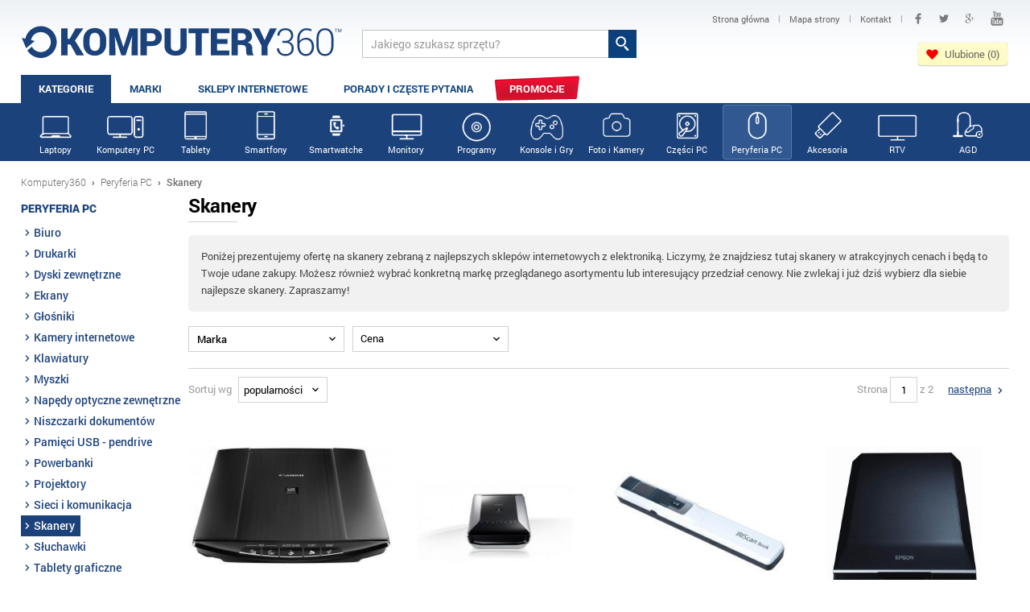

--- FILE ---
content_type: text/html; charset=utf-8
request_url: https://www.komputery360.pl/skanery
body_size: 24154
content:
<!DOCTYPE HTML>
<html lang="pl" prefix="og: http://ogp.me/ns# fb: http://ogp.me/ns/fb#">
<head>
<meta charset="utf-8" /> 
<meta name="viewport" content="width=device-width, initial-scale=1">
<title>Skanery - Komputery360</title>
<meta name="description" content="Oferta na skanery wielu marek z najlepszych sklepów internetowych. Wejdź i sprawdź na www.komputery360.pl Zapraszamy!" />
<meta name="author" content="Komputery360" />
<meta name="robots" content="index,follow" />
<link rel="shortcut icon" href="/favicon.ico" />
<link type="image/ico" href="/favicon.ico" rel="icon" />
<link type="image/x-icon" href="/favicon.ico" rel="shortcut icon" />
<link rel="image_src" href="https://www.komputery360.pl/images/logo.png" />
<meta property="og:locale" content="pl_PL" />
<meta property="og:site_name" content="Komputery360" />
<meta property="og:title" content="Skanery - Komputery360" />
<meta property="og:url" content="https://www.komputery360.pl/skanery" />
<meta property="og:image" content="https://www.komputery360.pl/images/logo.png" />
<meta property="og:description" content="Oferta na skanery wielu marek z najlepszych sklepów internetowych. Wejdź i sprawdź na www.komputery360.pl Zapraszamy!" />
<meta name="OMG-Verify-V1" content="818507-f1441e21-7f2e-416b-b39b-1bc5722257d9" />
<meta property="og:type" content="Article"/>
<meta property="fb:app_id" content="140878656059155" />
<meta property="article:author" content="https://www.facebook.com/komputery360" />
<meta property="article:publisher" content="https://www.facebook.com/komputery360" />
<style>body{font-size:100.01%}html,body,div,span,h1,h2,h3,h4,h5,h6,p,a,em,img,strong,b,u,i,dl,dt,dd,ol,ul,li,fieldset,form,label,legend,table,tbody{margin:0;padding:0;border:0;outline:0;font-size:100%;vertical-align:baseline;background:transparent}tr,th,td{margin:0;padding:0;border:0;outline:0;font-size:100%;vertical-align:baseline;}body{line-height:1;color:black;background:white;}ul{list-style:none}table{border-collapse:collapse;border-spacing:0}.clearfix:after{display:block;clear:both;visibility:hidden;line-height:0;height:0;}.clearfix{width:100%;display:inline-block;}html xmlns .clearfix{display:block;}* html .clearfix{height:1%;}textarea{overflow:auto;}body{font-size:100.01%}html,body,div,span,h1,h2,h3,h4,h5,h6,p,a,em,img,strong,b,u,i,dl,dt,dd,ol,ul,li,fieldset,form,label,legend,table,tbody{margin:0;padding:0;border:0;outline:0;font-size:100%;vertical-align:baseline;background:transparent}tr,th,td{margin:0;padding:0;border:0;outline:0;font-size:100%;vertical-align:baseline;}body{line-height:1;color:black;background:white;}ul{list-style:none}table{border-collapse:collapse;border-spacing:0}.clearfix:after{display:block;clear:both;visibility:hidden;line-height:0;height:0;}.clearfix{width:100%;display:inline-block;}html xmlns .clearfix{display:block;}* html .clearfix{height:1%;}textarea{overflow:auto;}hr{border:0;height:1px;background:#d1d1d1;color:#d1d1d1}ol{margin-left:20px;}ol li{padding:5px 0;}@font-face{font-family:'Roboto1';font-style:normal;font-weight:300;src:local('Roboto Light'),local('Roboto-Light'),url(/css/roboto_300.woff) format('woff');}@font-face{font-family:'Roboto1';font-style:normal;font-weight:400;src:local('Roboto Regular'),local('Roboto-Regular'),url(/css/roboto_400.woff) format('woff');}@font-face{font-family:'Roboto1';font-style:normal;font-weight:500;src:local('Roboto Medium'),local('Roboto-Medium'),url(/css/roboto_500.woff) format('woff');}@font-face{font-family:'Roboto1';font-style:normal;font-weight:700;src:local('Roboto Bold'),local('Roboto-Bold'),url(/css/roboto_700.woff) format('woff');}@font-face{font-family:'Roboto1';font-style:normal;font-weight:900;src:local('Roboto Black'),local('Roboto-Black'),url(/css/roboto_900.woff) format('woff');}body{font-family:Roboto1 ;}input{-webkit-border-radius:0;}.info{background:url(/images/info.svg) left center no-repeat;padding:3px 0 3px 15px;opacity:0.6;font-size:11px;display:inline-block;}.infosort{margin-top:-12px;padding-bottom:3px;}div.msg-ok,div.msg-error,div.msg-warning,div.msg-info{padding:12px 10px 12px 40px;border:1px solid #f2f2f2;border-radius:4px;margin-bottom:15px;background-color:#fdfdfd;background-position:10px 10px;background-repeat:no-repeat;font-size:13px !important;line-height:21px !important;}div.msg-ok{color:#5f8029;background-image:url(/images/common/msg-ok.gif);border-color:#c8e4af;}div.msg-ok a{color:#5f8029;}div.msg-error{color:#c90002;background-image:url(/images/common/msg-error.gif);border-color:#db958a;}div.msg-warning{color:#c90002;background-image:url(/images/common/msg-warning.gif);border-color:#db958a;}div.msg-info{color:#d77e47;background-image:url(/images/common/msg-info.gif);border-color:#e4ac87;}div.msg-info a{color:#4787c4;}div#cookies{display:none;}div.cookies{text-align:center;font-size:13px;line-height:16px;font-family:Roboto1,Arial,sans-serif;padding:10px 0 8px;color:#333333;background:#e9e9e9;}div.cookies p{background:url(/images/common/cookies.svg) 10px -2px no-repeat;padding:7px 0 7px 70px;}div.cookies img{vertical-align:middle;margin-right:10px;}div.cookies img.close{float:right;margin:-6px 20px 0 15px;padding:10px;}div.cookies a{color:#333333;}div.cookies a:hover{opacity:0.8;}div.cookies div{width:980px;margin:0 auto;}@media (max-width:1000px){div.cookies div{width:100%;}}@media (max-width:685px){div.cookies img.close{margin-bottom:20px;}}@media (max-width:355px){div.cookies img.close{margin-bottom:57px;}}input,select,textarea{font-family:Roboto1 ;}select{border:1px solid #d1d1d1;border-radius:4px;color:#333333;}.logo{float:left;width:35%;max-width:400px;padding-top:16px}.logo a{text-transform:uppercase;font-weight:800;font-size:48px;color:#0a407c;text-decoration:none;}.logo a img{height:52px;max-width:100%;}header{}.head{padding:10px 0 0;background:url(/images/bgtop.png) top center repeat-x;}.head2{float:left;color:#0a407c;padding-top:36px;padding-left:24px;font-size:11px;font-weight:500;text-transform:uppercase;}.szukaj2{float:left;padding-top:27px;padding-left:2%;width:29%;}.tw{text-indent:-9999px;display:inline-block;background:url(/images/tw.svg) center center no-repeat;width:26px;height:26px;padding:0 !important;}.fb{text-indent:-9999px;display:inline-block;background:url(/images/fb.svg) center center no-repeat;width:26px;height:26px;padding:0 !important;margin:0 2px;}.gp{text-indent:-9999px;display:inline-block;background:url(/images/gp.svg) center center no-repeat;width:26px;height:26px;padding:0 !important;margin:0 2px;}.yt{text-indent:-9999px;display:inline-block;background:url(/images/yt.svg) center center no-repeat;width:26px;height:26px;padding:0 !important;margin:0 2px;}.sociald .fb{background-image:url(/images/fb3.svg);opacity:0.5;}.sociald .yt{background-image:url(/images/yt3.svg);opacity:0.5;}.sociald .tw{background-image:url(/images/tw3.svg);opacity:0.5;}.sociald .gp{background-image:url(/images/gp3.svg);opacity:0.5;}.social{float:right;text-align:right;width:34%;}.social a{vertical-align:middle;padding:7px 10px;display:inline-block;font-size:12px;text-decoration:none;text-align:left;}.social a span{color:#666666;}.social a span:hover{color:black;}.social span{font-size:11px;font-weight:400;color:#999999;}.sociald a{vertical-align:middle;padding:7px 7px;display:inline-block;font-size:11px;text-decoration:none;text-align:left;}.sociald a span{color:#666666;}.q{background:white;border:1px solid #c3c3c3;border-right:0;padding:7px 10px;height:19px;font-size:14px;color:#999999;vertical-align:bottom;width:80%;}.q:hover,.q:active{border:1px solid #949494;border-right:0;color:#333333;}.sq{background:#0a407c url(/images/lupa.svg) center center no-repeat;border:0;height:35px;width:35px;vertical-align:bottom;cursor:pointer;}.sq:hover,.sq:active{background-color:#225389;}.logowanie td{padding:4px;font-size:13px;}.panel{position:fixed;right:0;top:200px;background:darkred;font-size:12px;color:white;padding:6px;opacity:0.8;}.menu{min-height:35px;margin-top:7px;}.menu ul li{float:left;}.menu ul li a{color:#0f447e;display:block;text-decoration:none;padding:11px 22px 13px;text-align:center;font-size:13px;font-weight:700;text-transform:uppercase;margin-right:1px;}.ajaxmenu3 li,.ajaxmenu23 li{padding-left:0 !important;margin-left:0 !important}.ajaxmenu3 a,.ajaxmenu3 a:hover,.ajaxmenu23 a,.ajaxmenu23 a:hover{padding:4px 0px !important;margin:0 !important;font-size:11px !important;font-weight:500 !important;text-transform:none !important;}.menu ul li a.cur,.menuflow ul li a.cur{color:white !important;background:#40679f !important;padding-bottom:10px !important;}.menuflow ul li a.cur{padding-bottom:13px !important;}.menu ul li a.curx,.menuflow ul li a.curx{color:white !important;background:#40679f !important;padding-bottom:10px !important;}.menu ul li a:hover{background:#40679f;color:white;padding-bottom:10px;}.btn83 span{color:#0f447e;display:block;text-decoration:none;padding:11px 22px 13px;text-align:center;font-size:13px;font-weight:700;text-transform:uppercase;margin-right:1px;color:white !important;background:#1c427b !important;padding-bottom:13px !important;}.btn83{cursor:default;}.pokazopinie{cursor:pointer;}.pokazopinie:hover{color:#1c427b;text-decoration:underline;}.hb{cursor:pointer;display:none;}.hb div{background:url(/images/hb2.svg) center right no-repeat;height:26px;padding:12px 20px 0 0;margin-right:20px;text-align:right;color:#1c427b;text-transform:uppercase;font-size:14px;font-weight:600;}.hb2{cursor:pointer;display:none;}.hb2 div{background:url(/images/hb2.svg) center right no-repeat;height:26px;padding:12px 20px 0 0;margin-right:20px;text-align:right;text-transform:uppercase;font-size:14px;font-weight:800;color:#1c427b;}.stopka{background:#0a407c url(/images/bgfoot.png) center bottom repeat-x;color:white;padding:25px 0 20px;border-top:2px solid #6b91be;}.f1{float:left;width:200px;}.f2{float:left;width:250px;}.f2 a{display:block !important;}.f3{float:left;width:250px;padding-top:14px;}.f3 a{display:block !important;}.f3 span{float:right;text-align:right;padding-left:22px;}.social2{float:right;padding-top:30px;}.social2 a{background-color:transparent !important;text-align:left;}.logo2{float:right;text-align:right;padding-top:40px;font-size:10px;color:white;text-transform:uppercase;width:280px;}.logo2 img{height:36px;margin-top:3px;}.stopka h2{font-size:14px;padding-bottom:8px;background:url(/images/h2.png) left bottom no-repeat;margin-right:30px;margin-bottom:10px;text-transform:uppercase;}.stopka a{color:white;text-decoration:none;font-size:13px;font-weight:500;}.stopka ul li a{padding:0;display:inline-block;}.stopka ul li{margin:6px 0;}.f2 ul li{margin:0 0 9px;}footer{background:#0d3e75;color:white;font-size:13px;padding:14px 0;}footer .wrapper div{float:right;color:white;}footer a{color:white;text-decoration:none;}footer .wrapper div span{padding:0 8px;opacity:0.6;}.wrapper{width:96%;padding:0 2%;max-width:1900px;margin:0 auto;}.path{padding:20px 0 10px;font-size:12px;color:#a4a4a4;font-weight:200;}.path a,.path b{color:#686868;text-decoration:none;}.path b{font-weight:500;}.path span{padding:0 4px;font-weight:800;color:#686868;}.contentww{min-height:400px;padding-bottom:40px;}ul.myul li{padding:3px 0 3px 20px;background:url(/images/tick.png) 0 4px no-repeat;}.content{font-size:13px;line-height:20px;color:#333333;}.content6{font-size:13px;line-height:20px;color:#333333;}.content a,.content6 a{color:#1c427a;}.content1 h1{font-size:24px;line-height:26px;letter-spacing:-0.5px;background:url(/images/mbox2h2.png) left bottom no-repeat;padding-bottom:8px;margin-bottom:16px;}h1 span{font-weight:400;color:#bbbbbb;}.content2 h2{font-size:18px;line-height:20px;letter-spacing:-0.5px;background:url(/images/mbox2h2.png) left bottom no-repeat;padding-bottom:8px;margin-bottom:16px;}.content3 h3{font-size:16px;line-height:18px;letter-spacing:-0.5px;background:url(/images/mbox2h2.png) left bottom no-repeat;padding-bottom:8px;margin-bottom:10px;}.mh2{font-size:24px;line-height:26px;letter-spacing:-0.5px;background:url(/images/mbox2h2.png) left bottom no-repeat;padding-bottom:8px;margin-bottom:16px;}.col1{width:49%;float:left;margin-right:2%;margin-bottom:1.6%;}.col2{width:49%;float:left;}.col3{width:49%;float:left;margin-right:2%;margin-bottom:1.6%;}.col4{width:49%;float:left;margin-bottom:1.6%;}.colbox{border:1px solid #e3e3e3;padding:15px 20px 0;background:#f7f7f7;}.bgnews{background:#f7f7f7 url(/images/bgnews.png) left bottom no-repeat;}.bgporady{background:#f7f7f7 url(/images/bgporady.png) left bottom no-repeat;}.colboxitem{width:90%;font-size:13px;padding-bottom:20px;}.colboxitem img{float:left;height:78px;margin-right:12px;border:1px solid #bbbbbb;}.colboxitem h3 a{font-size:14px;text-decoration:none;color:#333333;display:inline-block;padding:0 0 8px;}.colboxitem h3 a:hover{color:#1c427a;}.colboxitem p{line-height:17px;padding-top:2px;color:#666666;}.colbox .btnspr1{float:left;padding-left:12px;padding-right:12px;}.boxv2{float:left;width:16.66%;text-align:center;}.boxv2c{border:1px solid #efefef;padding:20px 12px;height:160px;}.boxv2:hover{background:url(/images/mbox3bg.png) top right no-repeat;}.walview1d{text-align:left;}.walview1d .stars{margin:3px 0;vertical-align:middle;display:inline-block;}.pasek1{background:#f1f1f1;height:6px;width:47%;display:inline-block;vertical-align:middle;margin:0 10px;}.pasek2{background:#f1c40f;height:6px;}.walview1a{width:48%;float:left;}.walview1b{width:47%;padding-left:5%;float:left;}.walview1c{width:48%;float:left;padding-top:25px;padding-bottom:15px;}.walview1d{width:47%;padding-left:5%;float:left;padding-top:25px;padding-bottom:15px;}.walview2{width:48%;float:left;}.walview2 div.content6,.maincon div.content{padding:18px 28px;border-radius:5px;}.walview2 div.content6{background:#f1f1f1;border:1px solid #efefef;padding-bottom:0;}div.content6 .btnspr2b{margin:30px 20px 30px 0;font-size:18px;width:auto;display:inline-block;padding:10px 20px;}.t1{float:left;width:80%;padding-right:2%;padding-bottom:15px;}.t2{float:left;width:18%;text-align:center;}.t2 img{max-width:100%;}.mbox3b{float:left;width:18.9%;margin-right:1%;border:1px solid #d1d1d1;background:url(/images/mbox3bg.png) top right no-repeat;border-radius:0 0 4px 4px;text-align:center;padding-top:8px;line-height:14px !important;padding-bottom:6px;}.mbox3b img{max-width:92%;}.mbox3b .viewwww{font-size:15px;padding:10px 0 12px;}.mbox3b h3,.boxv2 h3{min-height:34px;font-size:15px;font-weight:600;margin-bottom:0px;letter-spacing:-0.5px;}.mbox3b h3 .ofertn,.boxv2 h3 .ofertn{padding-bottom:14px;font-weight:400;letter-spacing:0;}.mbox3b a,.boxv2 a{text-decoration:none;}.mbox3b a h3,.boxv2 a h3{color:#444444 !important;}.mbox1{background:#009839 url(/images/waluty.png) 0 bottom no-repeat;}.mbox2,.mbox3{border-top:12px solid #009839;}.mbox3b h3 a,.mmore1 a:hover,.mmore2 a:hover{color:#1c427b;}.mbox3b h3 a{color:black;}.mboxkot{background:url(/images/kotylion7.svg) no-repeat;}.mimg{float:right;margin-left:10px;opacity:0.4}.mimg:hover{opacity:1;}.mran1{float:left;width:39.33%;padding:5px 0;text-align:center;}.mran1 img{max-width:68%;max-height:75px;margin-left:15%;margin-right:10%;}.mran2{float:left;width:31.33%;padding-left:2%;padding-top:20px;padding-bottom:5px;line-height:16px;font-weight:500;word-spacing:2px;}.mran2 p{padding-bottom:3px;margin-bottom:5px;font-size:10px;color:#999999;font-weight:400;background:url(/images/h1.png) left bottom no-repeat;}.mran2 span{color:#666666;padding-right:5px;font-weight:400;}.mran3{float:left;width:25.33%;padding-right:2%;padding-top:20px;padding-bottom:5px;}.mran3 a{background:#efefef;display:block;text-align:center;color:#666666;font-size:12px;padding:5px 0;text-decoration:none;border-radius:4px;margin:3px 1px 0;font-weight:500;}.mran3 a:hover{color:#009839;}.mran3 .btnspr1{padding:7px 0 9px;width:100%;text-align:center;font-size:15px;margin:0;}.mran3 .btnspr1 span{font-size:22px;}.mran{font-size:12px;border-bottom:1px dotted #d1d1d1;margin-top:-2px;}.ranodd{background:#fafafa;}.rankot{position:absolute;margin:15px 0 0 -20px;text-align:center;color:white;width:40px;padding-top:8px;font-size:22px;font-weight:800;height:45px;}.rankot{background:url(/images/kotylionb.svg) no-repeat;}.stars{background:url(/images/star0.svg) repeat-x;height:16px;width:80px;margin:0 auto;margin-bottom:5px;}.zloty .stars{background:url(/images/starz.svg) repeat-x;}.stars div{height:16px;background:url(/images/star.svg) repeat-x;}.kstars div{background:url(/images/stark.svg) repeat-x;}.stars2{background:url(/images/star20.svg) repeat-x;height:30px;width:150px;margin:0 auto;}.stars2 div{background:url(/images/star2.svg) repeat-x;height:30px;}.kstars2 div{background:url(/images/star2k.svg) repeat-x;}.stars00{width:0;}.stars05{width:10%;}.stars10{width:20%;}.stars15{width:30%;}.stars20{width:40%;}.stars25{width:50%;}.stars30{width:60%;}.stars35{width:70%;}.stars40{width:80%;}.stars45{width:90%;}.stars50{width:100%;}.mran1 .stars{margin-top:-6px;}.mboxkot{position:absolute;margin:-18px 0 0 2px;text-align:center;color:white;width:26px;padding-top:6px;font-size:14px;font-weight:800;height:30px;}.more_loading{text-align:center;color:#777777;font-size:13px;}.more_loading img{margin-bottom:14px;}.more{border-radius:3px;color:#979696;text-align:center;background:#eeeeee;padding:10px 0;text-transform:uppercase;font-size:13px;font-weight:700;margin-top:10px;cursor:pointer;}.mainmo .more{background:none;border:1px solid #d0d0d0;}.pagemo .bszczopis img{width:42px;}.pagemo .bszczopis{padding:2px 1px;background:white !important;}.pagemo .item{width:100%;}.more:hover{background:#e90729;}.more div{display:inline-block;padding-right:20px;text-decoration:none;color:#999999;background:url(/images/pwiecej.png) right -29px no-repeat;}.more:hover div{background-position:right 3px;color:white;}.mmore{background:#f7f7f7;border-bottom:5px solid #e0e0e0;color:#333333;margin-bottom:35px;}.mmoreb{margin-bottom:25px;}.mmore1,.mmore2{float:left;width:33.33%;}.mmore1c{padding:16px 20px;}.mmore1 ul li{font-size:13px;padding:3px 0;}.mmore1 ul li a{text-decoration:none;color:#333333;font-weight:400;}.mmore1 h2{font-weight:600;background:url(/images/mmoreh2.png) left bottom no-repeat;padding-bottom:10px;margin-bottom:6px;line-height:14px;}.mmore2 img{width:70px;float:left;margin:0 16px 0 0;border:1px solid #bbbbbb;}.mmore2 p{font-size:12px;color:#777777;line-height:17px;}.mmore2 h3 a{text-decoration:none;color:#333333;font-size:14px;line-height:14px;font-weight:500;display:inline-block;padding-bottom:10px;}.ran{border-bottom:1px dotted #d1d1d1;padding:18px 0 13px;margin-top:-2px;}.ranodd{background:#fafafa;}.zloty{background:#fff7c5;border-bottom:1px dotted #e3d996;}.zlotyodd{background:#f7eeb4;}.zloty img{background:white;border:1px solid #ebe1a0;}.zloty .ran2 p{color:#ada04b;}.zloty .ran6 a{background:#fffbe1;color:#84761c;}.zloty .ran2 p{background-image:url(/images/mbox2h2z.png);}.srebrny .rankot{background:url(/images/kotylion7b.svg) no-repeat;}.zloty .rankot{background:url(/images/kotylion7b.svg) no-repeat;}.mran1 .rankot{background:url(/images/kotylion7b.svg) no-repeat;}.ran1{float:left;text-align:center;width:21%;}.ran3{float:left;width:30.5%;padding-right:0.5%;}.ran4{float:left;width:20.5%;padding-right:0.5%;}.ran5{float:left;width:13%;}.ran6{float:left;width:14%;}.ran1 a{color:#666666;font-size:12px;text-decoration:none;}.ran1 img{padding:5px 10px;margin-top:-5px;}.ran2{font-size:12px;color:#333333;line-height:18px;font-weight:500;padding-top:10px;}.ran2 p{background:url(/images/mbox2h2.png) left bottom no-repeat;padding-bottom:3px;margin-bottom:4px;color:#999999;font-weight:400;font-size:10px;}.ran2 span{color:#666666;font-weight:400;padding-right:3px;}.ran3 ul li,.ran4 ul li{padding:3px 0 3px 14px;font-weight:500;color:#009839;line-height:14px;font-size:12px;background:url(/images/plus.svg) 0 6px no-repeat;}.ran4 ul li{color:#cf001e;background:url(/images/minus.svg) 0 6px no-repeat;}.ran5{text-align:center;color:#444444;font-size:12px;}.ran5 div{margin-top:2px;}.ran5 a{color:#666666;}.ran5 a:hover{color:#1c427b;}.ran6{padding-top:8px;}.ran6 a{background:#efefef;display:block;text-align:center;color:#666666;font-size:12px;padding:5px 0;text-decoration:none;border-radius:4px;margin:3px 1px 0;font-weight:500;}.ran6 a:hover{color:#1c427b;}.zysk{background:#f7f7f7;border-bottom:2px solid #e0e0e0;padding:20px 0 15px;color:#333333;text-align:center;font-size:24px;line-height:24px;}.zysk b{color:#009839;}.zysk img{vertical-align:middle;margin-left:10px;margin-top:-2px;}.zysk2{margin:5px 0;border-bottom:0 !important;background:none !important;}.zysk img{vertical-align:middle;margin-right:10px;}.mkurs{float:left;width:25%;}.mainb .mkurs{width:100%;margin-bottom:10px;}.mkursc{border:1px solid #f1f1f1;padding:14px 0 0;text-align:center;font-size:14px;line-height:22px;background:url(/images/mbox3bg.png) top right no-repeat;}.mkursa{font-size:11px;color:#999999;text-decoration:none;text-align:right;display:block;padding-top:2px;}.mkursc span{font-weight:600;font-size:28px;letter-spacing:-0.5px;}.mkurs img{vertical-align:middle;}.mkurs a img{width:100%;background:url(/images/bgwaluty.png);}.mkursright .mkursc span{font-size:18px;}.mkursright .mkursc{margin:0 2px 0 0;padding:10px 0;}.mkursright .mkursc{font-size:13px;}.kkursy .mkursc{margin-right:6px;}.stars2v{background:url(/images/star20v.svg) repeat-x;height:50px;width:250px;margin:10px auto;}.stars2v div{background:url(/images/star2v.svg) repeat-x;height:50px;}.ocenakon2 .starsocen1{background:url(/images/star2v0.svg) repeat-x !important;margin-bottom:10px;cursor:pointer;}.ocenakon2 .starsocen2{width:0;background:url(/images/star2v.svg) repeat-x}.kur1{float:left;width:33.33%;}.kur1 h2{margin-bottom:0;}.kur1 p{font-size:16px;line-height:22px;font-weight:600;}.kur1 span{font-weight:400;padding-right:4px;}.kur1 a{text-decoration:none;color:#999999;line-height:16px;display:block;margin-top:5px;}.kur1 a:hover{color:#009839;}.main1,.main2,.main3{float:left;width:28.33%;margin-right:4%;padding-top:10px;padding-bottom:10px;}.main1{padding-left:3%;width:28.33%;}.main3{padding-right:2%;width:29.33%;}.main3{margin-right:0;}.main2 .btnspr1{padding:6px 10px 8px;margin:8px 0 0 0;color:white;display:inline-block;}.main1,.main2{background:url(/images/jakp.png) right 0 no-repeat;}.myform1{font-size:14px;line-height:17px;color:#333333;}.myform1s{font-size:18px;padding:0px 0 0px 4px;margin:6px 0 11px;border:1px solid #d1d1d1;border-radius:4px;min-width:100px;background:#f5f5f5;color:#333333;font-weight:bold;}.myform1s:hover{border-color:#999999;}.myform1 strong{font-weight:500;color:black;}.myform1i{font-size:14px;padding:6px 8px 6px 25px;margin:6px 0 0;border:1px solid #d1d1d1;border-radius:4px 0 0 4px;width:195px;vertical-align:bottom;color:#999999;border-right:0;background:#f5f5f5 url(/images/banki_pin1.png) 7px center no-repeat;}.maina{float:left;padding-right:2%;width:76%;}.mainb{float:left;width:22%;padding-top:20px;}.osz1{float:left;width:50%;border:1px solid #f1f1f1;border-left:0;border-right:0;background:white;}.osz2{float:left;width:50%;font-size:13px;text-align:center;background:#f1f1f1;padding:12px 0;line-height:20px;}.osz2 span{font-weight:500;font-size:24px;}.osz2 img{vertical-align:middle;}.osz1 img{border-left:1px solid #f1f1f1;vertical-align:middle;max-width:90%;padding-left:7%;padding-top:3px;padding-bottom:3px;}.oszp{font-size:18px;padding-top:20px;text-align:center;}.oszp strong{color:#db001f;}.oszp .btnspr1{padding:8px 18px;margin-top:14px;}.urgent{background:url(/images/urgent.png) left top no-repeat;min-height:72px;color:#df2f2f;font-size:34px;letter-spacing:-2px;padding:40px 0 0 35px;margin-top:10px;}.kurs_kal{background:#f1f1f1;padding:12px 20px;border-radius:4px;font-size:14px;color:#333333;}.kurs_kal hr{margin:10px 0;}.kurs_kalg{padding:10px 10px 12px;border:1px solid #cccccc;border-radius:4px;background:#fff3a3;margin:5px 0;}.kurs_kalg_a{display:inline-block;margin-bottom:4px;text-decoration:none;font-weight:600;font-size:15px;color:#009839;}.kurs_kal .myform1s{background:white;font-weight:400;margin:2px 5px 5px 0;vertical-align:middle;font-size:14px;max-width:200px;padding-top:2px;padding-bottom:2px;}.kurs_kal p{font-weight:500;padding:5px 0 0;}.kurs_kal a.btnspr1{padding:1px 7px;}.kurs_kal a.btnspr1 span{padding-left:3px;}.kurs_kali{width:60px;text-align:right;font-size:14px;padding:3px 5px;border:1px solid #d1d1d1;border-radius:4px;font-weight:500;color:#333333;margin-right:5px;}.kurs_kal select{font-size:14px;padding:3px 0 3px 5px;border:1px solid #d1d1d1;border-radius:4px;font-weight:500;color:#333333;}.kurs_kali:hover{border:1px solid #999999;}.kursa{float:left;width:65%;font-size:14px;color:#333333;}.kursb{float:left;width:32%;padding-left:3%;}.kurs1{float:left;width:12.5%;padding-left:0.5%;}.kurs1 img{height:34px;vertical-align:bottom;}.kurs2{float:left;width:27%;padding-top:11px;}.kurs2 a{text-decoration:none;color:#333333;font-weight:500;}.kurs2 a:hover{color:#009839;}.kurs3{float:left;width:15%;padding-top:11px;font-weight:600;}.kurs4{float:left;width:15%;padding-top:11px;}.kurs5{float:left;width:13%;padding-top:11px;}.kurs6{float:left;width:17%;}.kurs2b{float:left;width:14%;padding-top:11px;}.kalkulator{font-size:14px;}.kalkulator .kurs2{width:23%;}.kalkulator .kurs3{width:12%;}.kalkulator .kurs4{width:12%;}.kalkulator .kurs5{width:11%;}.kalkulator .kurs6{width:15%;}.kurs{padding:25px 0 30px;}.kurs_row{border-bottom:1px dotted #d1d1d1;margin-top:-1px;}.kurs_row:hover{background:#fff3a3;}.kurs_h{font-weight:600;border-bottom:1px dotted #d1d1d1;}.kurs_h div{padding:0 0 10px;}.kurs_row_odd{background:#fafafa;}.kurs_filtr{background:#efefef;padding:12px 20px 3px 0;margin-bottom:18px;border-radius:4px;}.kursb .mmore2{width:100%;background:#f7f7f7;border-bottom:1px solid #e0e0e0;}.kurs_filtr div{float:left;padding:0 0 0 20px;font-size:14px;}.kurs_filtr div select{background:white;max-width:120px;vertical-align:middle;margin-left:5px;}.kurs_filtr_sub{float:right !important;width:14.5%;padding:3px 0 0 !important;}.kurs_filtr_sub input{padding-left:0;padding-right:0;width:100%;}.kurs2b .sort,.kurs3 .sort,.kurs4 .sort,.kurs5 .sort{width:12px;height:1px;display:inline-block;margin-left:5px;}.sortup{background:url(/images/sort.png) 0 0 no-repeat;}.sortdn{background:url(/images/sort.png) -20px 0 no-repeat;}.svcolor{color:#009839;}.kurs_h .kurs5,.kurs_h .kurs4,.kurs_h .kurs3,.kurs_h .kurs2b{cursor:pointer;}.rightran .kurs_h div{cursor:default;}.kalkulator .kurs_row .kurs3{font-weight:400;}.kalkulator .kurs_row .kurs2b{font-weight:600;}input.btnspr1{padding:6px 20px 7px;}.btnspr1{border:0;text-align:center;color:white;text-decoration:none;font-size:14px;line-height:14px;text-align:center;padding:5px 0 8px;font-weight:700;border-radius:4px;text-transform:uppercase;letter-spacing:-0.5px;margin:2px;cursor:pointer;box-shadow:0 0 1px rgba(0,0,0,0.35),0px 1px 1px rgba(0,0,0,0.18),inset 0px 0 0px rgba(0,0,0,0.35),inset 0px 14px 14px rgba(255,255,255,0.22);-webkit-box-shadow:0 0 1px rgba(0,0,0,0.35),0px 1px 1px rgba(0,0,0,0.18),inset 0px 0 0px rgba(0,0,0,0.35),inset 0px 14px 14px rgba(255,255,255,0.22);-moz-box-shadow:0 0 1px rgba(0,0,0,0.35),0px 1px 1px rgba(0,0,0,0.18),inset 0px 0 0px rgba(0,0,0,0.35),inset 0px 14px 14px rgba(255,255,255,0.22);-o-box-shadow:0 0 1px rgba(0,0,0,0.35),0px 1px 1px rgba(0,0,0,0.18),inset 0px 0 0px rgba(0,0,0,0.35),inset 0px 14px 14px rgba(255,255,255,0.22);-ms-box-shadow:0 0 1px rgba(0,0,0,0.35),0px 1px 1px rgba(0,0,0,0.18),inset 0px 0 0px rgba(0,0,0,0.35),inset 0px 14px 14px rgba(255,255,255,0.22);-webkit-animation:glow 1s infinite ease-in-out;-webkit-appearance:none;}.btnspr1 span{font-size:20px;line-height:14px;padding-left:8px;}.btnspr1:hover{box-shadow:0 0 1px rgba(0,0,0,1.35),0px 1px 1px rgba(0,0,0,0.18),inset 0px 0 0px rgba(0,0,0,0.35),inset 180px 14px 14px rgba(255,255,255,0.19);-webkit-box-shadow:0 0 1px rgba(0,0,0,1.35),0px 1px 1px rgba(0,0,0,0.18),inset 0px 0 0px rgba(0,0,0,0.35),inset 180px 14px 14px rgba(255,255,255,0.19);-moz-box-shadow:0 0 1px rgba(0,0,0,1.35),0px 1px 1px rgba(0,0,0,0.18),inset 0px 0 0px rgba(0,0,0,0.35),inset 180px 14px 14px rgba(255,255,255,0.19);-o-box-shadow:0 0 1px rgba(0,0,0,1.35),0px 1px 1px rgba(0,0,0,0.18),inset 0px 0 0px rgba(0,0,0,0.35),inset 180px 14px 14px rgba(255,255,255,0.19);-ms-box-shadow:0 0 1px rgba(0,0,0,1.35),0px 1px 1px rgba(0,0,0,0.18),inset 0px 0 0px rgba(0,0,0,0.35),inset 180px 14px 14px rgba(255,255,255,0.19);-webkit-animation:glow 1s infinite ease-in-out;}.btnspr1:active{box-shadow:none;-webkit-box-shadow:none;-moz-box-shadow:none;-o-box-shadow:none;-ms-box-shadow:none;}.btnspr2{font-size:20px;line-height:20px;padding:11px 0;}.btnspr2 span{font-size:28px;line-height:18px;padding-left:6px;}.btnspr1{background:#e80023;}.btnred{background:#cf001e;}.listabox{margin-top:15px;min-height:155px;}.listabox img{float:left;margin:0 20px 10px 0;border:1px solid #d1d1d1;width:137px;height:137px;}.listabox a img{color:white;text-decoration:none;font-size:11px;}.listabox h2,.listabox h3{margin-top:8px;}.listabox h2 a,.listabox h3 a{font-size:18px;line-height:19px;display:block;padding-bottom:5px;color:#1c427a;}.listabox h2 a:hover,.listabox h3 a:hover{color:#e90d2e;}.created span{font-size:12px;color:#999999;background:url(/images/data.png) left 3px no-repeat;padding-left:15px;}.mcats{background:#1c427b;}.pory{margin:1px auto 0;max-width:290px;background:white;box-sizing:border-box;border:1px solid #d1d1d1;}.pory:hover{background:#fff3a3;cursor:pointer;border:1px solid #ead440;}.pory0{background:none;border:1px solid #d1d1d1;}.pory1{margin:0 15px 10px 15px;}.pory1 h3{margin-bottom:10px;}.por1,.por2,.por3{float:left;text-align:center;}.por1{width:32%;}.por2{width:41%;padding-top:14px;font-size:14px;font-weight:600;}.por3{width:25%;padding:10px 2% 0 0;}.por3 .btnspr1{font-size:11px;padding:2px 6px;display:inline-block;}.por3 .btnspr1 span{font-size:14px;padding-left:3px;;}.por1 img{max-width:90%;}.listacol1{float:left;width:65%;padding-right:3%;}.listacol2{float:left;width:32%;}.listabox .content{color:#666666;padding-top:8px;text-align:justify;}.listabox .content a{color:#1c427a;display:block;text-decoration:none;font-weight:500;margin-top:3px;}.listview h1{margin-bottom:5px;}.listview .content{line-height:30px;font-size:14px;text-align:justify;}.listvimg img{border:6px solid #efefef;}.listvimg{float:left;margin:0 30px 5px 0;background:#efefef;margin-top:7px;}.listvimg p{font-size:12px;padding:0 0 7px 5px;color:#999999;}.zrodlo{color:#999999;padding-top:12px;font-size:12px;}.mbzero h2{margin-bottom:0;}.listvhr1{margin:0 0 20px;}.soc1,.soc2,.soc3,.soc4{float:left;min-height:2px;}.soc1{width:120px;max-height:20px;padding-left:15px;}.soc2{width:80px;}.soc3{width:110px;}.ocenak span{color:#444444;font-weight:600;padding:0 3px;}.ocenak a{color:#444444;text-decoration:none;font-weight:600;}.ocenak a:hover{color:#666666;text-decoration:underline;}.ocenak{border-bottom:1px solid #dfdfdf;padding-bottom:8px;margin-bottom:14px;color:#999999;font-size:14px;line-height:20px;}.ocenak div{display:inline-block;}.ocenak .stars{margin:0 3px 1px 3px;}.ocenak .stars{background:url(/images/star0.svg) repeat-x;height:16px;width:80px;vertical-align:bottom;}.starsocen1{background:url(/images/starsocen1.svg) repeat-x !important;margin-bottom:-1px;cursor:pointer;}.starsocen2{width:0;background:url(/images/star.svg) repeat-x}.ocenakon{line-height:12px;}.ocenatooltip{background:url(/images/ocenatooltip.png) no-repeat;margin-top:-32px;position:absolute;color:#666666;padding:6px;font-size:13px;line-height:14px;width:71px;height:19px;text-align:center;}.ocenakon2 .ocenatooltip{margin-top:-100px;margin-left:18px;}.soc4 .ocenak span{color:#444444;font-weight:600;padding:0 3px;}.soc4 .ocenak a{color:#444444;text-decoration:none;font-weight:600;}.soc4 .ocenak a:hover{color:#666666;text-decoration:underline;}.soc4 .ocenak{padding-bottom:6px;margin-right:0;color:#999999;font-size:14px;line-height:20px;padding-right:0;border:0;margin-bottom:0;}.soc4 .ocenak div{display:inline-block;}.soc4 .ocenak .stars{margin:0 3px 1px 3px;display:inline-block !important;}.soc4 .ocenak .stars{background:url(/images/star0.svg) repeat-x;height:16px;width:80px;vertical-align:bottom;}.ocenamarki{border:0 !important;line-height:18px;margin-bottom:1px !important;}.ocenamarki2{margin:-5px 0 5px !important;background:url(/images/mbox2h2.png) left bottom no-repeat;padding-bottom:8px;margin-bottom:16px !important;}h1.h1marka2{margin-bottom:4px;}h1.h1marka{background:none !important;padding-bottom:0 !important;margin-bottom:10px ;}.menuleft h1.h1marka{font-size:24px;line-height:26px;letter-spacing:-0.5px;background:url(/images/mbox2h2.png) left bottom no-repeat !important;padding:0 0 8px !important;margin-bottom:12px;}h2.h1marka{font-size:24px;line-height:26px;letter-spacing:-0.5px;background:url(/images/mbox2h2.png) left bottom no-repeat !important;padding-bottom:8px;margin-bottom:16px;}.ocenatooltip{background:url(/images/ocenatooltip.png) no-repeat;margin-top:-32px;position:absolute;color:#666666;padding:6px;font-size:13px;line-height:14px;width:71px;height:19px;text-align:center;}.h2s{text-transform:uppercase;font-size:14px;font-weight:800;padding:0 0 4px;display:block;color:#333333;text-decoration:none;}.divmar2{margin-bottom:18px !important;}.soc{float:left;width:100px;height:23px;padding-top:1px;}.socbot{min-height:60px;background:#f7f7f7 url(/images/podpis_n.png) 0 bottom no-repeat;padding:20px 40px 5px;text-align:right;margin:30px 0 20px;border-bottom:3px solid #e3e3e3;}.socbotp{background:#f7f7f7 url(/images/podpis_p.png) 0 bottom no-repeat;}.socbot1{float:right;width:60px;min-height:65px;max-height:65px;}.socbot2{float:right;width:80px;min-height:2px;max-height:65px;}.socbot3{float:right;width:80px;min-height:2px;max-height:65px;}.socbot4{float:right;padding-right:10px;min-height:2px;padding-top:10px;font-size:14px;color:#888888}.socbot5{float:left;min-height:2px;margin-top:38px;padding:6px 10px 14px 10px;text-align:left;margin-left:70px;font-size:12px;line-height:15px;color:white;background:url(/images/podpis2.png) left bottom no-repeat;}.btn156 a{background:url(/images/promocje.png) center 1px no-repeat;text-align:center !important;color:white !important;}.btn156 a:hover,.btn156 a.cur{background:url(/images/promocje.png) center -62px no-repeat !important;color:white !important;}.rightpolec img{width:34%;float:right;}.rightran .kurs1{width:26%;}.rightran .kurs3{width:22%;font-size:13px;}.rightran .kurs4{width:20%;font-size:13px;}.rightran .kurs6{width:31.5%;}.rightran .kurs_h div{padding-bottom:0;}.rightran .kurs_h .kurs3,.rightran .kurs_h .kurs4{font-size:12px;}.rightran .kurs6 .btnspr1{font-size:13px;}.rightran .kurs6 .btnspr1 span{padding-left:1px;font-size:18px;}.btnspr1w{display:block;}.mainloga img{margin:0 12px;height:55px;}.mainloga img{opacity:0.3;}.mainloga img:hover{opacity:0.7;}.walview1,.walview2{float:left;width:49%;}.walview2{padding-left:2%;}.walview2{width:48%;float:left;}.walview2 div.content,.maincon div.content{padding:18px 28px;background:#f1f1f1;border-radius:5px;}.mainr{border:1px solid #f1f1f1;margin-top:20px;border-radius:5px;padding-bottom:10px;background:url(/images/bgmain.png) repeat-x;}.mainc{padding:22px 3.3% 0;border-radius:5px;}.mainc img{float:right;margin-left:40px;width:200px;}.walvcudz{position:absolute;margin-top:-25px;}.walvlady{float:right;max-width:26%;margin:0 0 10px 20px;}.walview1ai{border:1px solid #d1d1d1;padding:25px 0;text-align:center;}.walview1b{padding-top:28px;}.walview1b p{padding:2px 0;line-height:19px;font-size:14px;}.walview1b span{font-size:15px;font-weight:600;text-decoration:underline;color:#e70f30;cursor:pointer;display:inline-block;margin-top:6px;}.viewwww{font-size:14px;font-weight:600;text-decoration:underline;color:#ea1535;text-align:center;padding-top:6px;}.viewwww span{cursor:pointer;}.opiniaskrot{padding-top:10px;}.opiniaskrot h2{margin-bottom:8px;}.opiniaskrot ul li{padding:3px 12px 3px 14px;}.opiniaskrot .walview1c,.opiniaskrot .walview1d{font-weight:600;line-height:15px;font-size:13px;}.walview1c strong{color:#444444;font-weight:700;font-size:17px;}.walview1c{font-size:14px;line-height:20px;}.walview1c a{color:#444444;text-decoration:none;}.walview1c b{color:#444444;font-weight:700;}.walview1c a:hover{text-decoration:underline;}.btnspr2b{width:270px;margin:0 auto;display:block;}.walvstars{text-align:center;font-size:14px;color:#666666;}.walvstars .stars2{margin:5px auto;}.kol1{width:17%;float:left;}.kol2{width:83%;float:left;}.kol2b{width:100%;}.menuleft{padding:10px 0 0;}.menuleft h2{text-transform:uppercase;font-size:14px;font-weight:800;padding-bottom:10px;}.menuleft h2.cur a,.menuleftp h2 a:hover{background:#1c427b;color:white;padding:3px 4px;margin-bottom:5px;}.menuleft h2 a{color:black;text-decoration:none;}.vkats h2 a{color:#1c427b}.menuleft ul{}.menuleft ul li a{font-size:14px;color:#1c427b;display:inline-block;padding:6px 0 6px 16px;font-weight:500;text-decoration:none;background:url(/images/nastepna.png) 5px 9px no-repeat;}.menuleft ul li a:hover,.menuleft ul li a.cur{background:#1c427b url(/images/nastepna.png) 5px -23px no-repeat;color:white;padding:6px 7px 6px 16px;}.menuleft ul li ul{border-left:1px solid #d1d1d1;margin:2px 0;max-width:75%;}.menuleft ul li ul li a{font-size:13px;background:white !important;color:#555555 !important;padding:4px 0 4px 15px !important;}.menuleft ul li ul li a.cur,.menuleft ul li ul li a:hover{background:#1c427b !important;color:white !important;padding:4px 6px 4px 15px !important;}.menuleft ul li a span{font-size:11px;font-weight:400;}ul.ulsub{margin-left:20px !important;}ul.ulsub li a{font-size:13px;background:white !important;color:#555555 !important;padding:4px 0 4px 15px !important;}.kol1 hr{margin:0 20px 12px 0;}.opiniaview1{float:left;width:17%;font-size:12px;line-height:16px;color:#555555;padding-top:1px;padding-bottom:20px;}.opiniaview1 .stars{margin:0;}.opiniaview2{float:left;width:83%;background:url(/images/opiniagrot.png) left 12px no-repeat;}.opiniaview2 div{background:#f1f1f1;margin-left:16px;border-radius:5px;padding:17px 20px;font-size:13px;line-height:19px;min-height:75px;margin-bottom:10px;color:#333333;}.kol2 h2{text-align:center;font-size:20px;line-height:22px;letter-spacing:-0.5px;background:url(/images/mbox2h2.png) center bottom no-repeat;padding-bottom:8px;margin-bottom:16px;}.ajaxopinia h2{text-align:left;background:url(/images/mbox2h2.png) left bottom no-repeat;}.markap{font-size:13px;line-height:20px;color:#666666;max-width:720px;margin:0 auto;text-align:center;padding-bottom:24px;}.hr2{margin:15px 0 25px;}.more2{text-align:center;color:#888888;margin-top:20px;font-size:15px;}.more2 a{display:inline-block;padding:10px 16px;background:#efefef;border-radius:3px;margin:4px 8px;text-decoration:none;color:#333333;font-weight:600;}.more2 a:hover{background:#e90729;color:white;}.rodzaje ul li{display:inline-block;width:16.66%;text-align:left;padding:2px 0;font-size:12px;color:#999999;}.rodzaje ul li a{color:black;text-decoration:none;display:inline-block;padding:2px;font-size:13px;}.rodzaje ul li a span{font-size:12px;color:#999999;}.rodzaje ul li a:hover{text-decoration:underline;}.rodzaje{padding-bottom:30px;}.rodzajec{text-align:center;}.rodzajec ul li{text-align:center;}.gotop{bottom:0;right:10px;background:url(/images/gotop.png) no-repeat;width:56px;height:40px;position:fixed;cursor:pointer;opacity:0.7;display:none;}.gotop:hover{opacity:1;}.npo1,.npo2,.npo3{float:left;width:40%;}.npo1{width:20%;}.poleca{background:url(/images/poleca.png) no-repeat;padding-left:23px;color:#1fb62a;font-weight:500;margin-top:4px;min-height:17px;}.niepoleca{background:url(/images/niepoleca.png) 0 1px no-repeat;padding-left:23px;color:#dc0000;font-weight:500;margin-top:4px;min-height:18px;}.dodajopinie{background:#f1f1f1;padding:16px;border-radius:5px;}.do1{float:left;width:16%;font-size:13px;padding-top:7px;text-align:right;padding-right:2%;color:#666666;}.do2{float:left;width:80%;padding-left:2%;}.do2b{padding-top:5px;}.do1b{padding-top:20px;}.do2c{font-size:13px;}.do2b .stars{margin:0;display:inline-block;}.do2c{line-height:26px;}.dota{border:1px solid #d1d1d1;width:98%;padding:8px 1%;border-radius:5px;min-height:60px;font-size:13px;}.doin{border:1px solid #d1d1d1;width:48%;padding:8px 1%;border-radius:5px;font-size:13px;}.do2 .poleca{background-position:top right;padding-left:0;padding-right:22px;font-size:14px;}.do2 .niepoleca{background-position:right 4px;padding-left:0;padding-right:22px;font-size:14px;}.oswiad{font-size:12px;font-weight:300;color:#666666;}.oswiad a{color:#1c427b;}.walvwykres{}.walvwykres table{width:100%;}.walvwykres td,.walvwykres th{text-align:center;padding:7px 0;text-transform:uppercase;border:1px solid #d1d1d1;background:white;font-size:15px;font-weight:500;width:25%;}.walvwykres th{background:#f8f8f8;color:#999999;font-size:13px;padding-left:8px;padding-right:8px;}.walvwykres td img{vertical-align:top;}.walvwykres tr:hover td{background:#fff3a3;}.paginator{padding:10px 0 25px;font-size:15px;text-align:center;margin-top:10px;}.paginator a{display:inline-block;padding:9px 12px;background:#1c427a;color:white;text-decoration:none;border:1px solid #1c427a;margin:0 1px;}.paginator a:hover{background:#e90d2e;border:1px solid #e90d2e;color:white;}.paginator span{display:inline-block;padding:9px 12px;background:#efefef;color:#333333;margin:0 1px;border:1px solid #d1d1d1;}.tabnbp{font-size:14px;}.tabnbp td,.tabnbp th{padding:5px 15px;;border:1px solid #d1d1d1;vertical-align:middle;text-align:center;}.tabnbp th{background:#f1f1f1;}.tabnbp th img{vertical-align:middle;}.dodajopinietxt{text-align:center;font-size:14px;color:#666666;}.ul-sitemap ul{margin-left:20px;}.ul-sitemap ul ul{margin-left:40px;}.szukajmarki{padding:40px 0 35px;text-align:center;margin-bottom:20px;}.szukajmarki .q{width:40%;min-width:200px;}.video-container{position:relative;padding-bottom:56.25%;padding-top:0;height:0;overflow:hidden;}.video-container iframe,.video-container object,.video-container embed{position:absolute;top:0;left:0;width:100%;height:100%;}.mcats .wrapper{}.ikat2{float:left;width:7%;margin-right:0.1%;}.ikat2 a{display:block;padding-bottom:6px;text-align:center;text-decoration:none;font-size:11px !important;font-weight:400 !important;color:white !important;border:1px solid #1c427b;border-left:0;border-right:0;}.ikat2 img{color:white;width:50px;margin-bottom:-2px;}.ikat2 a:hover,.ikat2 a.cur{border-radius:3px !important;border:1px solid #577ca8 !important;background:#315891 !important;}.ajaxmenu,.ajaxmenu3,.ajaxmenu23{position:absolute;width:100%;display:none;z-index:999999999;}.ajaxmenu23,.ajaxmenu{left:0;}.ikat{width:25%;float:left;}.ikat a{display:block;text-align:center;padding:55px 10px 0;height:90px;text-decoration:none;font-size:20px;letter-spacing:-1px;font-weight:bold;color:#114783;border:1px solid #d0d0d0;}.ikat a:hover{color:white;background:#114783;border:1px solid #114783;}.item{width:24.7%;min-width:220px;float:left;text-align:center;height:270px;border:1px solid white;font-size:13px;}.bkats{padding-bottom:10px;margin-bottom:10px;font-size:14px;border-bottom:1px solid #d0d0d0;}.bkat{display:inline-block;padding:4px 6px;background:#114783;color:white;text-decoration:none;font-weight:700;margin-bottom:2px;}.bkat:hover{background:#e02f2f}.bkats h2{display:inline;}.selmarka{background-position:0 0;background-repeat:no-repeat;padding-bottom:10px;padding-right:10px;height:32px;}.selmarka select{width:118px;opacity:0;}.selrozmiar{height:32px;cursor:pointer;}.selrozmiard select{opacity:0;}.sortowanie{float:left;font-size:13px;color:#999999;margin-bottom:20px;}.paginacja2{float:right;font-size:13px;color:#999999;}.sortowanie select{text-align:left;border:1px solid #d1d1d1;padding:6px 20px 6px 6px;border-radius:0;font-size:13px;vertical-align:middle;color:black;outline:none;white-space:nowrap;cursor:pointer;background:white url(/images/arrow.png) 100% 12px no-repeat;-webkit-appearance:none;-moz-appearance:none;appearance:none;margin-top:-2px;margin-left:5px;}.sortowanie select::-ms-expand{display:none;}.sortowanie select:hover{border:1px solid black;}.paginacja2 input{border:1px solid #d1d1d1;padding:6px 0;border-radius:0;font-size:13px;vertical-align:middle;color:black;outline:none;white-space:nowrap;width:32px;text-align:center;margin-top:-2px;}.paginacja2 input:hover{border:1px solid black;}.poprzednia,.nastepna{color:#1c427b;display:inline-block;padding:6px 22px 8px;}.poprzednia{background:url(/images/poprzednia.png) 10% 10px no-repeat;padding-right:12px;margin-right:3px;}.nastepna{background:url(/images/nastepna.png) 90% 10px no-repeat;padding-left:12px;margin-left:3px;}.nastepna:hover{background-color:#1c427b;color:white;background-position:90% -22px;text-decoration:none;}.poprzednia:hover{background-color:#1c427b;color:white;background-position:10% -22px;text-decoration:none;}.filtrakt{font-size:12px;color:#666666;padding-bottom:20px;}.filtrakt div,.filtrakt a,.filtrakt span.mya{display:inline-block;text-decoration:none;padding:2px 18px 3px 4px;border:1px solid #999999;color:#666666;font-size:12px;cursor:pointer;margin-right:2px;background:url(/images/closef.png) right 0 no-repeat;margin-bottom:4px;cursor:wait;}.selchwait,.selchwait label{cursor:wait;}.filtrakt div:hover,.filtrakt a:hover,.filtrakt span.mya:hover{border:1px solid red;color:red;background:url(/images/closef.png) right -60px no-repeat;}.mysel .zelect{display:block;cursor:pointer;line-height:30px;font-size:13px;border:1px solid #d1d1d1;position:relative;background:white url(/images/arrow.png) 100% 12px no-repeat;}.mysel .zelect:hover{border:1px solid black !important;}.mysel .zelected{font-weight:500;padding-left:10px;}.mysel .zelected.placeholder{font-weight:500;color:black ;}.zearch-container{}.mysel .zelected:hover{border-color:#c0c4ab;}.mysel .zelect.open{}.mysel .dropdown{border:1px solid black;border-top:0;line-height:22px;position:absolute;left:-1px;right:-1px;top:40px;z-index:2;width:200%;background:white url(/images/selbg.png) center 0 no-repeat;padding:6px 0 0 0;}.mysel .dropdown input{font-family:sans-serif;outline:none;font-size:13px;border:1px solid #d1d1d1;box-sizing:border-box;width:96%;margin-left:2%;margin-bottom:2px;padding:7px 0 7px 22px;background:url(/images/lupa3.png) 6px 9px no-repeat;}.mysel .dropdown ol{padding:0;margin:3px 0 0 0;list-style-type:none;max-height:250px;overflow-y:scroll;}.mysel .dropdown li{padding-left:10px;}.mysel .dropdown li.current{background-color:#f1f1f1;}.mysel .dropdown .no-results{margin-left:10px;}.discount0{position:static;}.discount0 .discount2{position:static;text-align:center;width:100%;margin-top:5px;top:0;margin-bottom:-10px;}.discount{width:100%;display:block;position:relative;}.discount2{text-align:right;position:absolute;top:15px;left:0;width:95%;}.discount2 div{background:url(/images/promocja.png) top right no-repeat;color:white;font-weight:900;font-size:16px;display:inline-block;text-align:center;width:61px;padding:10px 0 9px;height:19px;}.discount2 div span{font-size:14px;}.filtrdiv{float:left;width:20%;height:42px;}.filtrdivc{padding-right:9px;}.selcena,.selkolor,.selgrupa{text-align:left;border:1px solid #d1d1d1;background-color:#fff;padding:8px 20px 9px 9px;height:13px;font-size:13px;vertical-align:middle;color:black;outline:none;white-space:nowrap;margin-right:10px;cursor:pointer;background:white url(/images/arrow.png) 100% 12px no-repeat;}.selcenacur,.selgrupacur{border:1px solid #333333;border-bottom:1px solid white !important;background:white url(/images/arrow.png) 100% -43px no-repeat;color:black;}.selcena:hover,.selkolor:hover,.selgrupa:hover{color:black;border:1px solid #333333;}.selcenac,.selgrupac{padding-right:12px;opacity:0;margin-top:-1px;}.selgrupac{font-size:13px;}.selgrupac label,.selgrupac input{vertical-align:middle;}.selcenac1,.selgrupac1{width:100%;display:block;position:relative;}.selcenac2,.selgrupac2{position:absolute;top:0;left:0;width:100%;z-index:2;border:1px solid black;height:110px;padding-top:12px;border-top:0;background:white;}.selgrupac2{height:118px;}.selceny{text-align:center;}.selceny input{width:36%;margin:0 2%;padding:3px 2%;border:1px solid black;text-align:right;font-size:13px;}.selcenac p{text-align:right;font-size:13px;color:#666666;padding-right:4%;padding-top:3px;padding-bottom:3px;}.selcenac .btnspr1,.selgrupac .btnspr1{padding:8px 0;display:block;width:94%;margin:0 auto;}.selgrupac .btnspr1{margin-top:6px;}.cenasuwak{padding:0 4%;}.cenasuwakpasek{background:#f1f1f1;height:6px;margin:6px 0 16px;}.cenasuwakpasekc{background:#4e75ae;height:6px;width:100%;margin-left:0;}.cenasuwak1{position:absolute;margin-top:-10px;height:14px;width:14px;background:#1c427b;cursor:pointer;border-radius:50%;}.cenasuwak2{position:absolute;margin-top:-10px;height:14px;width:14px;background:#1c427b;margin-left:109px;cursor:pointer;border-radius:50%}.no_select{user-select:none;-o-user-select:none;-moz-user-select:none;-khtml-user-select:none;-webkit-user-select:none;-ms-user-select:none;}.selch label span{background:#da0019;color:white;padding:2px 3px;text-transform:uppercase;font-weight:900;font-size:12px;letter-spacing:0;margin-left:3px;}.hrsor{margin:8px 0 12px;}.selch{font-size:13px;color:#999999;float:left;padding:7px 12px 7px 0;letter-spacing:-0.5px;}.selch:hover{color:#333333;}.selch input{vertical-align:middle;}.selch label{cursor:pointer;}.ulu_dodano{position:fixed;display:none;top:45px;left:50%;margin-left:-70px;background:#fffbc1;color:#333333;border-radius:3px;font-weight:bold;padding:10px 50px;}.ulu_niedodano{position:fixed;display:none;top:45px;left:50%;margin-left:-70px;background:#e02f2f;color:white;border-radius:3px;font-weight:bold;padding:10px 50px;}.mulubione{float:right;color:black;background:#fffbc1;margin-top:2px;border-radius:4px;padding:9px 15px 9px;text-transform:none !important;font-weight:500;text-decoration:none;letter-spacing:0 !important;display:inline-block;}.mulubione span{font-size:13px !important;}.mulubione img{vertical-align:middle;margin-top:-2px;}.tulu{padding:15px 0 0;}.mfulu{display:none;}.autocomplete-suggestions{color:#888888;border:1px solid #999;border-top:0;background:#fff;cursor:default;overflow:auto;}.autocomplete-suggestion{padding:8px;border-bottom:1px solid #efefef;font-size:13px;white-space:nowrap;overflow:hidden;}.autocomplete-selected{background:#f0f0f0;cursor:pointer;}.autocomplete-suggestions strong{font-weight:700;color:black;}.viewimg{float:left;width:28%;}.viewimg div{border:1px solid #d0d0d0;width:100%;text-align:center;margin-bottom:12px;}.viewimg div:hover{border:1px solid #999999;}.viewimg img{max-width:90%;max-height:350px;margin:5px;}.viewdesc{float:left;width:65%;font-size:13px;}.viewdesc2{padding:0 30px;}.viewmore{float:left;width:35%;background:#f4f4f4;font-size:13px;}.view2{float:left;width:72%;}.viewdesc h1{font-size:22px;padding-bottom:16px;padding-top:8px;}.viewdesc .stars{display:inline-block;margin:0 0 -2px 0 !important;padding:0 !important;}.ocenak{border-bottom:1px solid #dfdfdf;color:#999999;margin-bottom:12px;}.viewdesc p{margin:0 0 15px 0;line-height:20px;text-align:justify;}.viewdesc div{padding-bottom:8px;}.viewdesc p a,.viewdesc div a{color:#063c79;text-decoration:none;font-weight:bold;}.vodwiedz{font-size:18px;padding:12px 0;margin:0 10px 10px;}.vcena{padding:25px 0 15px;font-size:14px;text-align:center;}.vcena b{font-size:24px;letter-spacing:-1px;}.vdost{text-align:center;padding:10px 0 0;}.vdost .itema{font-weight:bold;padding-left:5px;}.vdost .itema:hover{color:#134985;}.vulu{padding-top:10px;text-align:center;padding-bottom:5px;}.vulu div{border:1px solid #dddddd;display:inline-block;padding:6px 10px 5px 30px;cursor:pointer;color:#666666;background:white url(/images/ulu.svg) left top no-repeat;}.vulu div:hover,.vulua div{background:#fffbc1 url(/images/ulubione.png) 6px 6px no-repeat;color:#333333;border:1px solid #dddddd;}.szczopis,.szczopisd{padding:20px;border:1px solid #d0d0d0;margin-top:-1px;}.szczopist{line-height:22px;font-size:13px;text-align:justify;}.szczopist a{color:black;}.szczopis p,.szczopisd p{display:inline-block;}.szczopis p:after{display:block;clear:both;visibility:hidden;line-height:0;height:0;}.bszczopis{padding:10px 15px;font-size:14px;font-weight:700;border:1px solid #f4f4f4;border-bottom:0;background:#f4f4f4;display:inline-block;margin-right:1px;cursor:pointer;}.bszczopis:hover{background:#1c427b;color:white;}.bszczopis_cur{border:1px solid #d0d0d0 ;border-bottom:1px solid white;background:white !important;color:#222222 !important;cursor:default;}.bszczopisd{padding:10px 20px 10px 10px;font-size:1.1em;font-weight:700;border:1px solid #d0d0d0;background:#f4f4f4;display:inline-block;margin-right:5px;border-bottom:1px solid white;background:white !important;}.content4{max-width:840px;margin:0 auto;text-align:center;}.content4 h3{background-position:center bottom;}.red{color:#ea1635;}.h3reg{background-position:center bottom !important;margin:35px 0 20px !important;text-align:center;line-height:28px !important;}.aost{font-size:13px;color:#666666;display:inline-block;}.menuflow ul li a.cur{background:white !important;color:#1c427b !important;}.mya{cursor:pointer;}.psi{float:left;width:16.66%;text-align:center;}.psi .stars{margin-top:-4px;}.psi img{vertical-align:middle}.psi a{text-decoration:none;}.psi h3{color:#333333;font-size:13px;padding-bottom:6px;}.mtop1{float:left;width:26%;}.mtop2{float:left;width:49.5%;background:#ccd1d7 url(/images/m1.jpg) top right no-repeat;min-height:401px;}.mtop3{float:left;width:49.5%;margin-left:1%;background:#ccd1d7 url(/images/m2.jpg) top right no-repeat;min-height:401px;}.mtop1cat{background:#f7f9fb;padding:20px;font-size:14px;min-height:361px;}.mtop1cat a{color:#1c427b;text-transform:uppercase;font-weight:800;text-decoration:none;padding:5px 0;display:inline-block;}.mtop1cat a:hover{color:#ea1838;}.mtop1cat .q{width:73%;}.mtop ul{margin-top:150px;}.mtop ul li a{background:white;display:inline-block;padding:6px 20px;text-decoration:none;color:#222222;font-size:24px;line-height:24px;font-weight:800;text-transform:uppercase;letter-spacing:-0.5px;}.mtop ul li a:hover{background:#ea1939;color:white;}.mtop ul li{padding:3px 0;}.filtr{float:right;padding:8px 12px;font-size:12px;border-radius:5px;background:#f1f1f1;margin-top:-4px;}.filtr input,.filtr select{font-size:12px;}.cen1{width:40px;border:1px solid #d1d1d1;border-radius:2px;text-align:right;padding:1px 3px;}.cens{background:#0a407c;border:0;border-radius:3px;color:white;cursor:pointer;padding:1px 7px;margin-left:4px;text-transform:uppercase;font-size:11px !important;font-weight:700;}.cens:hover{background:black;}.cens2{background:#ea1434;}.markaintro{background:#f1f1f1;border-radius:5px;padding:16px;font-size:13px;line-height:21px;margin-bottom:18px;color:#444444;}.markaintro2{background:none;padding:0;font-size:12px;line-height:20px;}.markaintro3{margin-bottom:0;}.markaintro a{color:#444444;}.kol1 .markaintro{margin-right:20px;}.markaintro div.divmar{text-align:center;padding-bottom:8px;}.markaintro2 div.divmar{border:1px solid #d1d1d1;padding:22px 0;margin-bottom:12px;}.markaintro img{border:1px solid #d1d1d1;padding:5px 20px;background:white;max-width:75%;}.markaintrok img{float:right;margin-left:15px;}.markaintro2 img{border:0;padding:0;max-width:100%;}.markaintro img.imgkat{border:0;padding:0;background:none;max-width:75%;float:right;width:110px;margin:0 10px 0 20px;}.ofertn{color:#999999;font-size:11px;}.ran1 .ofertn{margin-top:-13px;}.markapo{text-align:center;float:left;width:20%;}.markapo a{display:block;padding:25px 0 20px;font-size:12px;color:black;text-decoration:none;opacity:0.3;border:1px solid #d0d0d0;}.markapo a:hover{opacity:0.6;}.markapo h3{font-weight:400;}.markapo img{margin-bottom:10px;}.alfa1{width:10%;float:left;}.alfa2{width:90%;float:left;}.alfa1 div{background:#1c427b;color:white;padding:20px;font-size:28px;font-weight:800;margin-right:30px;text-align:center;margin-bottom:30px;}.alfa2 ul li{width:20%;float:left;padding:3px 0;font-size:12px;}.alfa2 a{color:#333333;text-decoration:none;}.alfa2 a:hover{background:#1c427b;color:white;padding:0 2px;}.powiadomnas{padding:12px 0;background:url(/images/powiadomnas.png) top right no-repeat;}.powiadomnas h2{font-size:20px;line-height:18px;}.powiadomnas h2 span{font-size:14px;color:#444444;font-weight:400;}.powiadomtext{width:95%;padding:2%;font-size:14px;color:#666666;border:1px solid #b8b8b8;height:70px;background:white;border-radius:3px;}.powiadomtext:hover,.powiadomtext:focus{border:1px solid #858585;}.powiadomsub{text-align:right;}.powiadombox{background:#f7f7f7 url(/images/bgporady.png) left top no-repeat;border-bottom:3px solid #e3e3e3;margin-bottom:20px;padding:10px 20px;}.menuflow{position:fixed;top:0;width:100%;z-index:9999;background:#0d3e75 url(/images/bgmenu.png);color:white;border-bottom:2px solid #6b91be;height:35px;padding:2px 0;}.mflogo{height:31px;float:left;margin:3px 20px 2px 0;}.menuflow .mulubione{margin-top:2px;}.menuflow ul li{float:left;border-left:1px solid #567698;}.menuflow ul li:nth-child(1){border:0 !important;}.menuflow .sq{background:#d1dae5 url(/images/lupa2.svg) center center no-repeat;height:31px;}.menuflow .q{border:1px solid white;border-bottom:0;padding-top:5px;padding-bottom:6px;}.menuflow ul li a{color:white;text-decoration:none;text-transform:uppercase;padding:11px 20px;display:block;font-size:13px;font-weight:700;}.menuflow ul li a:hover{color:#0a407c;background:white url(/images/bgtop.png) left bottom no-repeat;padding-bottom:13px !important;}.menuflow .hb{float:right;padding-left:10px;padding-right:10px;}.menuflow .hb div{background:url(/images/hb3.svg) center center no-repeat !important;margin-right:0;}.infopromocja{display:none;}.infopromocjac{padding:20px;border-radius:5px;margin-bottom:5px;background:#f8cf2b;color:black;text-align:center;font-size:26px;letter-spacing:-0.5px;}.infopromocjad{font-size:12px;padding-top:6px;letter-spacing:0;}.infopromocjac a{color:black;}.wyniki_q{background:#efefef;padding:12px 16px;vertical-align:middle;}.wyniki_q div{display:inline-block;padding:0 20px 10px 0;color:#666666;text-transform:uppercase;font-size:14px;font-weight:700;}.promoh1{padding:24px 12px;color:white;font-size:44px;text-align:center;background:#d7102f;letter-spacing:-1px;text-transform:uppercase;box-shadow:0 0 1px rgba(0,0,0,0.35),0px 1px 1px rgba(0,0,0,0.18),inset 0px 0 0px rgba(0,0,0,0.35),inset 0px 14px 14px rgba(255,255,255,0.22);-webkit-box-shadow:0 0 1px rgba(0,0,0,0.35),0px 1px 1px rgba(0,0,0,0.18),inset 0px 0 0px rgba(0,0,0,0.35),inset 0px 14px 14px rgba(255,255,255,0.22);-moz-box-shadow:0 0 1px rgba(0,0,0,0.35),0px 1px 1px rgba(0,0,0,0.18),inset 0px 0 0px rgba(0,0,0,0.35),inset 0px 14px 14px rgba(255,255,255,0.22);-o-box-shadow:0 0 1px rgba(0,0,0,0.35),0px 1px 1px rgba(0,0,0,0.18),inset 0px 0 0px rgba(0,0,0,0.35),inset 0px 14px 14px rgba(255,255,255,0.22);-ms-box-shadow:0 0 1px rgba(0,0,0,0.35),0px 1px 1px rgba(0,0,0,0.18),inset 0px 0 0px rgba(0,0,0,0.35),inset 0px 14px 14px rgba(255,255,255,0.22);-webkit-animation:glow 1s infinite ease-in-out;}.promocje_box{float:left;width:48%;margin:1%;background:url(/images/mbox3bg.png) top right no-repeat;}.promocje_boxc{border:1px solid #dcdcdc;padding:5px 20px 20px;min-height:150px;}.promocje_1{float:left;width:35%;text-align:center;font-size:14px;color:#333333;}.promocje_1 span{color:#d7102f;text-decoration:underline;display:block;font-size:12px;padding-top:4px;cursor:pointer;}.promocje_1 .stars{margin-bottom:10px;margin-top:-10px;}.promocje_1 img{max-width:100%;cursor:pointer;}.promocje_2{float:left;width:55%;padding-left:5%;padding-right:5%;font-size:13px;color:#666666;line-height:20px;padding-top:25px;}.promocje_2 .btnspr1{display:inline-block;padding-left:22px;padding-right:22px;padding-top:6px;margin-top:12px;}.itemsz .item{width:19.8%;min-width:200px;}.itemcen .item{float:none;display:inline-block;}.itemcen{text-align:center;}@media (max-width:1500px){.itemsz .item{width:24.7%;}}@media (max-width:1180px){.itemsz .item{width:33%;min-width:228px;}.boxv2{width:25%;}}@media (max-width:1200px){.kol2 .item{width:33%;min-width:228px;}}@media (max-width:1110px){.head{padding-top:0;}.ikat{width:33.3%;}.alfa1{width:20%;}.alfa2{width:80%;}.markapo{width:25%;}.npo1{width:100%;padding-bottom:20px;}.npo2,.npo3{width:50%;}.bgporady{background-image:none;}.walvlady{display:none;}.walview1c,.walview1d{width:100%;padding:10px 0;text-align:center;}}@media (max-width:980px){.kol1,.kol2{width:100%;}.kol1 .markaintro{margin-right:0;}.filtrdiv{width:25%;}.hb,.hb2{display:block;}.menuleft{display:none;padding-bottom:30px;}.menuleftm{display:block;padding-bottom:0;}.promocje_box{width:100%;margin-left:0;margin-right:0;}.promoh1{font-size:28px;}}@media (max-width:850px){.boxv2{width:50%;}.ikat{width:50%;}.alfa2 ul li{width:33.33%;}.markapo{width:33.33%;}.mbox3b{width:100%;margin-right:0;margin-top:10px;}.ul-sitemap a{display:inline-block;margin:0 8px 8px 0;}}@media (max-width:630px){.boxv2{width:100%;}.ikat{width:100%;}.alfa2 ul li{width:50%;}.markapo{width:50%;}.filtrdiv{width:50%;}.promocje_1{width:100%;}.promocje_2{width:90%;text-align:center;}}.itemimg{height:210px;}.itema{cursor:pointer;}.item:hover{border:1px solid #d0d0d0;}.item img{max-height:194px;max-width:100%;margin:15px 0 0;max-width:100%;color:transparent;min-height:50px;}.item b{font-weight:800;font-size:14px;display:block;padding:4px 0 8px;}.item a{height:28px;line-height:13px;display:block;color:#333333;text-decoration:none;padding:0 20px;background:white;}.item a:hover{text-decoration:underline;}.item .ceny{padding-left:50px;display:block;}.itemsb{margin:5px 0 15px;}.itemsb .item{width:33%;min-width:180px;}.item b{font-weight:800;font-size:14px;display:block;padding:4px 0 8px;}.item p{padding:0 15px;height:28px;line-height:13px;}.itemid{display:none;}.szcz{display:inline-block;margin:0 2px;border:1px solid #dddddd;background:url(/images/i.svg) center 0 no-repeat;text-indent:-9999px;vertical-align:middle;}.szcz a{display:block;padding:6px 10px;width:8px;}.przejdz{display:inline-block;text-decoration:none;border:1px solid #dddddd;padding:7px 10px;vertical-align:middle;font-size:11px;cursor:pointer;color:#666666}.przejdz:hover,.szcz:hover{background:#e70f30;border:1px solid #e70f30;color:white;}.szcz:hover{background:#0c417e url(/images/i.svg) center -48px no-repeat;border:1px solid #0c417e}.ulu{float:right;background:url(/images/serce1.png) center 2px no-repeat;width:20px;height:20px;margin-right:30px;opacity:0.5;}.ulu:hover,.ulua{background-position:center -37px;opacity:1;}.dostawafree{display:block;font-size:11px;height:11px;padding-top:1px;color:#666666;}.dostawafree span{background:url(/images/dostawa.png) left center no-repeat;padding-left:20px;}.ulua{background:#fffbc1 url(/images/ulubione.png) 7px 6px no-repeat;border:1px solid #dddddd;}.biurozakladki{background:url(/images/mbox2h2.png) left bottom repeat-x;margin-bottom:20px;}.biurozak{background:#f1f1f1;margin-right:3px;float:left;padding:13px 22px 12px;border:1px solid #f1f1f1;font-size:17px;font-weight:700;cursor:pointer;}.biurozak strong{color:#f12626;text-transform:uppercase;font-weight:700;}.biurozak:hover{background:#1c427b;border:1px solid #1c427b;color:white;}.biurozakcur,.biurozakcur:hover{padding:13px 22px;background:white;color:#222222 !important;cursor:default;border:1px solid #d1d1d1;border-bottom:1px solid white;}.biurocon2,.biurcon3{display:none;}.brakp{text-align:center;padding:40px 0 40px;}.brakp h2{font-size:30px;color:#e91031;}.brakp p{font-size:18px;padding:15px 0 20px;}.szerlok{background:url(/images/szerlok.jpg) center 20px no-repeat;}@media (max-width:1220px){.menuflow .hb{display:block;}.wrapper{width:96%;}.menu ul li a{padding:11px 15px 11px;}.ikat2{width:14.1%;}.filtr{float:none;margin-bottom:10px;}.menuflow ul{display:none;}.menuflow form{display:none;}.menuflow .mulubione{display:none;}.menuflow{height:auto;}.mflogo{height:28px;margin-top:6px;}.menuflow ul li{float:none;border:0 ;border-bottom:1px solid #6b91be;text-align:center;}.menuflow ul li:nth-child(1){border:0 ;border-bottom:1px solid #6b91be !important;border-top:1px solid #6b91be !important;}.mflogo{margin-right:0;float:none;}.menuflow .mfulu{display:block;}.home{background:url(/images/home.svg) center center no-repeat;width:6px;height:26px;vertical-align:middle;display:inline-block;opacity:0.7;}.map{background:url(/images/map.svg) center center no-repeat;width:6px;height:26px;vertical-align:middle;display:inline-block;opacity:0.7;}.mail{background:url(/images/mail.svg) center center no-repeat;width:6px;height:26px;vertical-align:middle;display:inline-block;opacity:0.7;}.mail span,.home span,.map span{display:none;}.tulu{padding:5px 0 0;}.szukaj2{width:38%;}.social{width:25%;}}@media (max-width:980px){.ikat2{width:19.9%;}.mtop1{width:100%;margin-left:0;}.mtop2,.mtop3{width:49%;margin:0;}.mtop3{margin-left:2%;}.mtop1cat ul li{display:inline;padding-right:20px;}.mtop1cat h2{display:inline;}.mtop1cat{min-height:1px !important;}.menu ul{display:none;}.menu ul li{float:none;width:100%;border-top:1px solid #6b91be;border-left:0;}.menu ul li a{border-left:0;}.hb{display:block;}.mulubione{float:left;}header{background:#f6fbf8;padding-top:10px;}.logo,.social,.head2{float:none;padding:0 0 10px;text-align:center;}.logo{padding-bottom:0;width:auto;max-width:999999px;}.col3,.col4,.col1,.col2{width:100%;margin-left:0;}.maina{width:100%;}.mainb{width:100%;text-align:center;padding-bottom:0;}.rankot{margin-left:-10px;}.ran1,.ran2,.ran3,.ran4,.ran5,.ran6{width:50%;min-height:100px;padding-right:0;}.ran1{width:100%;}.ran3{padding-left:5%;width:45%;}.mmore1,.mmore2{float:left;width:100%;}.mmore{padding-bottom:20px;}.t2{display:none;}.t1{width:100%;}.view2{padding-left:0;padding-right:0;width:100% !important;}.viewimg{width:100%;text-align:center;}.viewimg .itema{width:auto;}.viewdesc{width:100%;}.viewdesc2{padding:0;}.viewmore{width:100%;}.ocenak{margin-right:0;}.viewdesc p{margin-right:0;}.szczopis{padding:5px;}.mtop1cat form{display:none;}.social,.szukaj2{width:100%;padding-left:0;padding-top:0;text-align:center;}.mulubione{display:inline-block;float:none;}.q{width:70%;}}@media (max-width:855px){.stopka ul li{margin:12px 0;}.colboxitem h3{margin:10px 0 6px;}.npo1,.npo2,.npo3{width:100%;}.opiniaskrot{padding-top:22px;}.szcz,.przejdz,.ulu{margin:4px;}.logo2{width:100%;}.logo2 img{max-width:90%;}.f1{width:25%;min-height:150px;}.walview1,.walview2{width:100%;padding-left:0;}.walview1{padding-bottom:20px;}.kursa{width:100%;padding:0;}.kursb{width:100%;padding:0;padding-top:20px;}.listacol1,.listacol2{width:100%;padding:0;}.rightpolec img{display:none;}.listvimg img{max-width:96%;}.listvimg{max-width:100%;}.psi{width:33.33%;}.rodzaje ul li{width:50%;}}@media (max-width:790px){.itemsz .item,.kol2 .item{width:49.5%;}}@media (max-width:655px){.mtop1,.mtop2,.mtop3{width:100%;margin-left:0;}.mtop2{margin:10px 0;}.mtop1 ul li{display:inline;padding-right:5px;}.f3{padding-top:0 !important;}.f2{padding-bottom:0 !important}.kur1{width:100%;padding:10px 0;text-align:center;}.kur1 h2{background-position:center bottom;}.mainc{padding:22px 5% 0;}.f1,.f2,.f3,.logo2{float:none;width:100%;text-align:center;padding:14px 0;}.stopka h2{margin:0 20px 10px;}.stopka{padding:15px 0 5px;}.social2{float:none;}.stopka h2{background-position:center bottom;}.f2{padding-top:0 !important;}.f3 span{float:none;display:inline;margin-left:10px;}.head{padding-bottom:10px;}.logo2{width:auto;}footer{text-align:center;}footer .wrapper div{padding-bottom:8px;float:none;}.main1,.main2,.main3{width:90%;padding:0 5% 20px;margin:0;background:none;}.main1{padding-top:20px;}.mran1,.mran2,.mran3{width:100%;padding:0 0 15px;text-align:center;}.mran{padding-bottom:10px;}.mran2 p{background-position:center bottom;}.col2{padding-top:20px;}.mkurs{width:100%;margin-bottom:2px;}.mainb{padding-top:20px;}.rankot{margin-left:-1px;}.colbox .btnspr1{margin-bottom:20px;}.ran1,.ran2,.ran3,.ran4,.ran5,.ran6{width:100%;padding-right:0;min-height:1px;}.ran2{text-align:center;}.ran3,.ran4{padding-left:5%;width:95%;padding-top:5px;padding-bottom:10px;}.mbox3b{width:100%;margin-right:0;margin-top:10px;}.walvwykres table{width:100%;}.walvlady{display:none;}.kurs1,.kurs2,.kurs2b,.kurs3,.kurs4,.kurs5,.kurs6{width:100% !important;padding-left:0;padding-right:0;height:auto;text-align:center;}.kurs6{padding:10px 0;}.kurs_h{display:none;}.socbot5{display:none;}.itemsb .item{width:99%;min-width:220px;}}@media (max-width:550px){.itemsz .item,.kol2 .item{width:100%;}.rodzaje ul li{width:100%;text-align:center;}}@media (max-width:455px){.ikat2{width:32.33%;}.markapo{width:100%;}.alfa2 ul li{width:100%;}.alfa1,.alfa2{width:100%;}.alfa1 div{margin:0 0 10px;}.logo img{width:90%;}.colboxitem{width:100%;margin-left:0;}.bgnews,.bgporady{background-image:none;}footer .wrapper div span{padding:0;opacity:0.5;}.walview1a,.walview1c,.walview1b,.walview1d{width:100%;padding-left:0;}.walview1a,.walview1b{text-align:center;}.walview1c{padding-bottom:10px;}.socbot{padding-left:0;background-image:none;}.psi{width:100%;padding-bottom:10px;}}.lSSlideOuter{overflow:hidden;-webkit-touch-callout:none;-webkit-user-select:none;-khtml-user-select:none;-moz-user-select:none;-ms-user-select:none;user-select:none;}.lightSlider:before,.lightSlider:after{content: ;display:table;}.lightSlider{overflow:hidden;}.lSSlideWrapper{max-width:100%;padding:0 20px;overflow:hidden;position:relative;}.lSSlideWrapper  .lightSlider:after{clear:both;}.lSSlideWrapper .lSSlide{-webkit-transform:translate(0px,0px);-ms-transform:translate(0px,0px);transform:translate(0px,0px);-webkit-transition:all 1s;-webkit-transition-property:-webkit-transform,height;-moz-transition-property:-moz-transform,height;transition-property:transform,height;-webkit-transition-duration:inherit;transition-duration:inherit;-webkit-transition-timing-function:inherit;transition-timing-function:inherit;}.lSSlideWrapper .lSFade{position:relative;}.lSSlideWrapper .lSFade  *{position:absolute !important;top:0;left:0;z-index:9;margin-right:0;width:100%;}.lSSlideWrapper.usingCss .lSFade  *{opacity:0;-webkit-transition-delay:0s;transition-delay:0s;-webkit-transition-duration:inherit;transition-duration:inherit;-webkit-transition-property:opacity;transition-property:opacity;-webkit-transition-timing-function:inherit;transition-timing-function:inherit;}.lSSlideWrapper .lSFade  *.active{z-index:10;}.lSSlideWrapper.usingCss .lSFade  *.active{opacity:1;}.lSSlideOuter .lSPager.lSpg{margin:10px 0 0;padding:0;text-align:center;}.lSSlideOuter .lSPager.lSpg  li{cursor:pointer;display:inline-block;padding:0 5px;}.lSSlideOuter .lSPager.lSpg  li a{background-color:#222222;border-radius:30px;display:inline-block;height:8px;overflow:hidden;text-indent:-999em;width:8px;position:relative;z-index:99;-webkit-transition:all 0.5s linear 0s;transition:all 0.5s linear 0s;}.lSSlideOuter .lSPager.lSpg  li:hover a,.lSSlideOuter .lSPager.lSpg  li.active a{background-color:#428bca;}.lSSlideOuter .media{opacity:0.8;}.lSSlideOuter .media.active{opacity:1;}.lSSlideOuter .lSPager.lSGallery{list-style:none outside none;padding-left:0;margin:0;overflow:hidden;transform:translate3d(0px,0px,0px);-moz-transform:translate3d(0px,0px,0px);-ms-transform:translate3d(0px,0px,0px);-webkit-transform:translate3d(0px,0px,0px);-o-transform:translate3d(0px,0px,0px);-webkit-transition-property:-webkit-transform;-moz-transition-property:-moz-transform;-webkit-touch-callout:none;-webkit-user-select:none;-khtml-user-select:none;-moz-user-select:none;-ms-user-select:none;user-select:none;}.lSSlideOuter .lSPager.lSGallery li{opacity:0.7;overflow:hidden;-webkit-transition:opacity 0.35s linear 0s;transition:opacity 0.35s linear 0s;}.lSSlideOuter .lSPager.lSGallery li.active,.lSSlideOuter .lSPager.lSGallery li:hover{opacity:1;}.lSSlideOuter .lSPager.lSGallery img{display:block;height:auto;max-width:100%;}.lSSlideOuter .lSPager.lSGallery:before,.lSSlideOuter .lSPager.lSGallery:after{content: ;display:table;}.lSSlideOuter .lSPager.lSGallery:after{clear:both;}.lSAction  a{width:32px;display:block;top:50%;height:32px;background-image:url('/js/lightSlider/controls.png');cursor:pointer;position:absolute;z-index:9999;margin-top:-16px;opacity:0.5;-webkit-transition:opacity 0.35s linear 0s;transition:opacity 0.35s linear 0s;}.lSAction  a:hover{opacity:1;}.lSAction  .lSPrev{background-position:0 0;left:0;}.lSAction  .lSNext{background-position:-32px 0;right:0px;}.lSAction  a.disabled{pointer-events:none;}.cS-hidden{height:1px;opacity:0;filter:alpha(opacity 0);overflow:hidden;}.lSSlideOuter.vertical{position:relative;}.lSSlideOuter.vertical.noPager{padding-right:0px !important;}.lSSlideOuter.vertical .lSGallery{position:absolute !important;right:0;top:0;}.lSSlideOuter.vertical .lightSlider  *{width:100% !important;max-width:none !important;}.lSSlideOuter.lSrtl{direction:rtl;}.lSSlideOuter .lightSlider,.lSSlideOuter .lSPager{padding-left:0;list-style:none outside none;}.lSSlideOuter.lSrtl .lightSlider,.lSSlideOuter.lSrtl .lSPager{padding-right:0;}.lSSlideOuter .lightSlider  *, .lSSlideOuter .lSGallery li{float:left;}.lSSlideOuter.lSrtl .lightSlider  *, .lSSlideOuter.lSrtl .lSGallery li{float:right !important;}@-webkit-keyframes rightEnd{0%{left:0;}50%{left:-15px;}100%{left:0;}}@keyframes rightEnd{0%{left:0;}50%{left:-15px;}100%{left:0;}}@-webkit-keyframes topEnd{0%{top:0;}50%{top:-15px;}100%{top:0;}}@keyframes topEnd{0%{top:0;}50%{top:-15px;}100%{top:0;}}@-webkit-keyframes leftEnd{0%{left:0;}50%{left:15px;}100%{left:0;}}@keyframes leftEnd{0%{left:0;}50%{left:15px;}100%{left:0;}}@-webkit-keyframes bottomEnd{0%{bottom:0;}50%{bottom:-15px;}100%{bottom:0;}}@keyframes bottomEnd{0%{bottom:0;}50%{bottom:-15px;}100%{bottom:0;}}.lSSlideOuter .rightEnd{-webkit-animation:rightEnd 0.3s;animation:rightEnd 0.3s;position:relative;}.lSSlideOuter .leftEnd{-webkit-animation:leftEnd 0.3s;animation:leftEnd 0.3s;position:relative;}.lSSlideOuter.vertical .rightEnd{-webkit-animation:topEnd 0.3s;animation:topEnd 0.3s;position:relative;}.lSSlideOuter.vertical .leftEnd{-webkit-animation:bottomEnd 0.3s;animation:bottomEnd 0.3s;position:relative;}.lSSlideOuter.lSrtl .rightEnd{-webkit-animation:leftEnd 0.3s;animation:leftEnd 0.3s;position:relative;}.lSSlideOuter.lSrtl .leftEnd{-webkit-animation:rightEnd 0.3s;animation:rightEnd 0.3s;position:relative;}</style></head>
<body itemscope itemtype="http://schema.org/WebPage">
<div class="head" itemscope itemtype="http://schema.org/Organization"><header>
<meta itemprop="name" content="Komputery360" />
<div class="wrapper">
<div class="clearfix">
    <div class="logo"><a itemprop="url" href="https://www.komputery360.pl" title="Komputery360"><img itemprop="logo" src="/images/logo.svg" alt="Komputery360" /></a></div>
    <div class="szukaj2"><form method="get" action="/szukaj" class="form">
                
                    <input type="text" onfocus="if(this.value=='Jakiego szukasz sprzętu?')this.value='';" onblur="if(this.value=='')this.value='Jakiego szukasz sprzętu?';" 
                    value="Jakiego szukasz sprzętu?" title="Jakiego szukasz sprzętu?" name="q" class="q" /><input type="submit" value="" class="sq" />
                </form></div>
    <div class="social">
        <div class="sociald">
            <a href="/" class="home"><span>Strona główna</span></a>
            <span>|</span>
            <a class="map" href="/mapa-strony"><span>Mapa strony</span></a>
            <span>|</span>
            <a class="mail" href="/kontakt"><span>Kontakt</span></a>
            <span>|</span>
            
            <a href="https://www.facebook.com/komputery360" target="_blank" class="fb">Facebook</a>
            <a href="https://twitter.com/komputery360" target="_blank" class="tw">Twitter</a>
            <a href="https://plus.google.com/+komputery360pl-portal" target="_blank" class="gp">Google+</a>
            <a href="https://www.youtube.com/channel/UCUzyOdXMdpZGNEqZ-HgXa6Q" target="_blank" class="yt">YouTube</a>
            </div>
            
             <div class="tulu">
            <a class="btnspr1 mulubione" href="/ulubione" title="Ulubione"><img src="/images/ulubione.png" alt="" /><span>Ulubione (0)</span></a>
            </div>
            
        </div>
</div>
</div>

</header>
<aside>
    <nav>
    <div class="menu">
    <div class="wrapper">
        <div class="hb"><div>Menu</div></div>
        <ul>
            <li class="btn83 cur"><span>Kategorie</span></li><li class="btn85"><a href="/marki" class="">Marki</a></li><li class="btn84"><a href="/sklepy" class="">Sklepy internetowe</a></li><li class="btn86"><a href="/porady" class="">Porady i częste pytania</a></li><li class="btn156"><a href="/promocje" class="">Promocje</a></li>
        </ul>
    </div>
     </div>
     <div class="mcats">
        <div class="wrapper">
            <div class="clearfix">
                        <div class="ikat2"><a href="/laptopy"><img src="/images/kategorie/laptopy.png" alt="Laptopy" /><br />Laptopy</a></div>
                        <div class="ikat2"><a href="/komputery-stacjonarne"><img src="/images/kategorie/komputery-stacjonarne.png" alt="Komputery stacjonarne" /><br />Komputery PC</a></div>
                        <div class="ikat2"><a href="/tablety"><img src="/images/kategorie/tablety.png" alt="Tablety" /><br />Tablety</a></div>
                        <div class="ikat2"><a href="/smartfony"><img src="/images/kategorie/smartfony.png" alt="Smartfony" /><br />Smartfony</a></div>
                        <div class="ikat2"><a href="/smartwatche"><img src="/images/kategorie/smartwatche.png" alt="Smartwatche" /><br />Smartwatche</a></div>
                        <div class="ikat2"><a href="/monitory"><img src="/images/kategorie/monitory.png" alt="Monitory" /><br />Monitory</a></div>
                        <div class="ikat2"><a href="/oprogramowanie"><img src="/images/kategorie/oprogramowanie.png" alt="Oprogramowanie" /><br />Programy</a></div>
                        <div class="ikat2"><a href="/konsole-gry"><img src="/images/kategorie/konsole-gry.png" alt="Konsole i Gry" /><br />Konsole i Gry</a></div>
                        <div class="ikat2"><a href="/foto-kamery"><img src="/images/kategorie/foto-kamery.png" alt="Foto i Kamery" /><br />Foto i Kamery</a></div>
                        <div class="ikat2"><a href="/czesci-pc"><img src="/images/kategorie/czesci-pc.png" alt="Części PC" /><br />Części PC</a></div>
                        <div class="ikat2"><a href="/peryferia-pc" class="cur"><img src="/images/kategorie/peryferia-pc.png" alt="Peryferia PC" /><br />Peryferia PC</a></div>
                        <div class="ikat2"><a href="/akcesoria-eksploatacja"><img src="/images/kategorie/akcesoria-eksploatacja.png" alt="Akcesoria i Eksploatacja" /><br />Akcesoria </a></div>
                        <div class="ikat2"><a href="/rtv"><img src="/images/kategorie/rtv.png" alt="Sprzęt RTV" /><br />RTV</a></div>
                        <div class="ikat2"><a href="/agd"><img src="/images/kategorie/agd.png" alt="Sprzęt AGD" /><br />AGD</a></div>
                        </div>
        </div>
     </div>
    </nav>
</aside>
<div class="ajaxmenu"></div>
</div>


<div class="path"><div class="wrapper" itemprop="breadcrumb"><a href="/">Komputery360</a> <span>&rsaquo;</span> <a href="/peryferia-pc">Peryferia PC</a> <span>&rsaquo;</span> <b>Skanery</b> </div></div>

<div class="wrapper content1">
<div class="clearfix">
    <div class="kol1">
    <div class="hb2"><div>Kategorie</div></div>
    <div class="menuleft vkats">

    <h2><a href="/peryferia-pc">Peryferia PC</a></h2>
        <ul>
                         <li><a href="/wyposazenie-biura">Biuro</a></li>
                          <li><a href="/drukarki">Drukarki</a></li>
                          <li><a href="/dyski-zewnetrzne">Dyski zewnętrzne</a></li>
                          <li><a href="/ekrany">Ekrany</a></li>
                          <li><a href="/glosniki">Głośniki</a></li>
                          <li><a href="/kamery-internetowe">Kamery internetowe</a></li>
                          <li><a href="/klawiatury">Klawiatury</a></li>
                          <li><a href="/myszki">Myszki</a></li>
                          <li><a href="/napedy-optyczne-zewnetrzne">Napędy optyczne zewnętrzne</a></li>
                          <li><a href="/niszczarki-dokumentow">Niszczarki dokumentów</a></li>
                          <li><a href="/pamieci-usb-pendrive">Pamięci USB - pendrive</a></li>
                          <li><a href="/powerbanki">Powerbanki</a></li>
                          <li><a href="/projektory">Projektory</a></li>
                          <li><a href="/sieci-komunikacja">Sieci i komunikacja</a></li>
                          <li><a class="cur" href="/skanery">Skanery</a>                                       </li>
                          <li><a href="/sluchawki">Słuchawki</a></li>
                          <li><a href="/tablety-graficzne">Tablety graficzne</a></li>
                          <li><a href="/zasilacze-ups-listwy">Zasilacze UPS i listwy</a></li>
                
      </ul>
      </div>
    </div>
      <div class="kol2">

            <h1 itemprop="name">Skanery</h1>
        
        <div class="markaintro markaintrok">
<div class="clearfix">
        Poniżej prezentujemy ofertę na skanery zebraną z&nbsp;najlepszych sklepów internetowych z&nbsp;elektroniką. Liczymy, że znajdziesz tutaj skanery w&nbsp;atrakcyjnych cenach i&nbsp;będą to Twoje udane zakupy. Możesz również wybrać konkretną markę przeglądanego asortymentu lub interesujący przedział cenowy. Nie zwlekaj i&nbsp;już dziś wybierz dla siebie najlepsze skanery. Zapraszamy!
    </div></div>
  


               <form method="get" name="filtr">
            <div class="clearfix">
                                <div class="filtrdiv">
                <div class="selmarka mysel">
                <select name="marka">
                     <option value="">dowolna</option>
                     <option value="brother">BROTHER</option><option value="canon">CANON</option><option value="epson">Epson</option><option value="hp">HP</option><option value="iris">IRIS</option><option value="media-tech">Media-Tech</option><option value="plustek">Plustek</option>                </select>
                </div>
                </div>
                                 <div class="filtrdiv">
                <div class="selcena">
                Cena
                </div> 
                <div class="selcenac"><div class="selcenac1"> <div class="selcenac2"> 
                <div class="cenasuwak">
                    <div class="cenasuwakpasek">
                    <div class="cenasuwakpasekc"></div>
                    <div class="cenasuwak1"></div>
                    <div class="cenasuwak2"></div>
                    </div>
                </div>
                <div class="selceny">
                <input type="text" name="cenaod" value="1" />-<input type="text" name="cenado" value="7000"/>
                </div>
                <p>zł</p>
                <input type="submit" class="btnspr1" value="zastosuj" /> 
                </div></div></div>
                </div>
                                 <div class="filtrdiv" style="display:none">
                <div class="selch">
                <input type="checkbox" id="ch02" name="dostawa" /><label for="ch02">Darmowa dostawa</label>
                 </div>
                 </div>
                                                   <div class="filtrdiv" style="display:none">
                <div class="selch">
                <input type="checkbox" id="ch01" name="promocje" /><label for="ch01">Tylko <span>promocje</span></label>
                </div>
                </div>
                            </div>
                    </form>
        <hr class="hrsor" />
        <div class="clearfix">
        <div class="sortowanie">
            Sortuj wg <select name="sort" class="sort">
                 <option>popularności</option>
                <option>ceny rosnąco</option>
                <option>ceny malejąco</option>
            </select>
        </div>
                <div class="paginacja2">
            <form method="get">
                         Strona <input type="text" name="p" maxlength="3" value="1" /> z 2 
            <a href="/skanery?p=2" class="nastepna">następna</a>                                                                        </form>
        </div>
                </div>
        <br /><br />
        <div class="clearfix items itemsz">
    <div class="item" itemscope itemtype="http://schema.org/Product">
        <div class="itema" data-id="149274" data-sklep="mediaexpert" data-slug="/15/841927/skaner-canon-lide-220-9623b010aa">
        <div class="itemimg"><img itemprop="image" src="https://www.komputery360.pl/foto/cache/products/15/841927/0/skaner-canon-lide-220-9623b010aa.jpg" alt="Skaner CANON Lide 220 (9623B010AA)" /></div>
        
        <a itemprop="url" href="/15/841927/skaner-canon-lide-220-9623b010aa" title="Skaner CANON Lide 220 (9623B010AA)">Skaner CANON Lide 220 (9623B010AA)</a>
        <div class="ulu" title="Dodaj do ulubionych" data-id="149274">&nbsp;</div>
        <meta itemprop="name" content="Skaner CANON Lide 220 (9623B010AA)" /> 
        <span class="ceny" itemprop="offers" itemscope itemtype="http://schema.org/Offer">
        <b>515,20 zł</b>
        <meta itemprop="price" content="515.20" />
        <meta itemprop="priceCurrency" content="PLN" />
        </span>        </div>
        
    </div>    <div class="item" itemscope itemtype="http://schema.org/Product">
        <div class="itema" data-id="151532" data-sklep="mediaexpert" data-slug="/15/789608/skaner-canon-9000f-mark-ii-6218b009">
        <div class="itemimg"><img itemprop="image" src="https://www.komputery360.pl/foto/cache/products/15/789608/0/skaner-canon-9000f-mark-ii-6218b009.jpg" alt="Skaner CANON 9000F MARK II (6218B009)" /></div>
        
        <a itemprop="url" href="/15/789608/skaner-canon-9000f-mark-ii-6218b009" title="Skaner CANON 9000F MARK II (6218B009)">Skaner CANON 9000F MARK II (6218B009)</a>
        <div class="ulu" title="Dodaj do ulubionych" data-id="151532">&nbsp;</div>
        <meta itemprop="name" content="Skaner CANON 9000F MARK II (6218B009)" /> 
        <span class="ceny" itemprop="offers" itemscope itemtype="http://schema.org/Offer">
        <b>829,00 zł</b>
        <meta itemprop="price" content="829.00" />
        <meta itemprop="priceCurrency" content="PLN" />
        </span>        </div>
        
    </div>    <div class="item" itemscope itemtype="http://schema.org/Product">
        <div class="itema" data-id="151666" data-sklep="mediaexpert" data-slug="/15/833441/skaner-iris-iriscan-book-3">
        <div class="itemimg"><img itemprop="image" src="https://www.komputery360.pl/foto/cache/products/15/833441/0/skaner-iris-iriscan-book-3.jpg" alt="Skaner IRIS IRIScan Book 3" /></div>
        
        <a itemprop="url" href="/15/833441/skaner-iris-iriscan-book-3" title="Skaner IRIS IRIScan Book 3">Skaner IRIS IRIScan Book 3</a>
        <div class="ulu" title="Dodaj do ulubionych" data-id="151666">&nbsp;</div>
        <meta itemprop="name" content="Skaner IRIS IRIScan Book 3" /> 
        <span class="ceny" itemprop="offers" itemscope itemtype="http://schema.org/Offer">
        <b>419,00 zł</b>
        <meta itemprop="price" content="419.00" />
        <meta itemprop="priceCurrency" content="PLN" />
        </span>        </div>
        
    </div>    <div class="item" itemscope itemtype="http://schema.org/Product">
        <div class="itema" data-id="153009" data-sklep="mediaexpert" data-slug="/15/715505/skaner-epson-perfection-v600-photo">
        <div class="itemimg"><img itemprop="image" src="https://www.komputery360.pl/foto/cache/products/15/715505/0/skaner-epson-perfection-v600-photo.jpg" alt="Skaner EPSON Perfection V600 Photo" /></div>
        
        <a itemprop="url" href="/15/715505/skaner-epson-perfection-v600-photo" title="Skaner EPSON Perfection V600 Photo">Skaner EPSON Perfection V600 Photo</a>
        <div class="ulu" title="Dodaj do ulubionych" data-id="153009">&nbsp;</div>
        <meta itemprop="name" content="Skaner EPSON Perfection V600 Photo" /> 
        <span class="ceny" itemprop="offers" itemscope itemtype="http://schema.org/Offer">
        <b>1 173,23 zł</b>
        <meta itemprop="price" content="1173.23" />
        <meta itemprop="priceCurrency" content="PLN" />
        </span>        </div>
        
    </div>    <div class="item" itemscope itemtype="http://schema.org/Product">
        <div class="itema" data-id="153040" data-sklep="mediaexpert" data-slug="/15/841662/skaner-canon-lide-120-9622b010aa">
        <div class="itemimg"><img itemprop="image" src="https://www.komputery360.pl/foto/cache/products/15/841662/0/skaner-canon-lide-120-9622b010aa.jpg" alt="Skaner CANON Lide 120 (9622B010AA)" /></div>
        
        <a itemprop="url" href="/15/841662/skaner-canon-lide-120-9622b010aa" title="Skaner CANON Lide 120 (9622B010AA)">Skaner CANON Lide 120 (9622B010AA)</a>
        <div class="ulu" title="Dodaj do ulubionych" data-id="153040">&nbsp;</div>
        <meta itemprop="name" content="Skaner CANON Lide 120 (9622B010AA)" /> 
        <span class="ceny" itemprop="offers" itemscope itemtype="http://schema.org/Offer">
        <b>229,00 zł</b>
        <meta itemprop="price" content="229.00" />
        <meta itemprop="priceCurrency" content="PLN" />
        </span>        </div>
        
    </div>    <div class="item" itemscope itemtype="http://schema.org/Product">
        <div class="itema" data-id="153523" data-sklep="mediaexpert" data-slug="/15/718816/skaner-epson-perfection-v370-photo">
        <div class="itemimg"><img itemprop="image" src="https://www.komputery360.pl/foto/cache/products/15/718816/0/skaner-epson-perfection-v370-photo.jpg" alt="Skaner EPSON Perfection V370 Photo" /></div>
        
        <a itemprop="url" href="/15/718816/skaner-epson-perfection-v370-photo" title="Skaner EPSON Perfection V370 Photo">Skaner EPSON Perfection V370 Photo</a>
        <div class="ulu" title="Dodaj do ulubionych" data-id="153523">&nbsp;</div>
        <meta itemprop="name" content="Skaner EPSON Perfection V370 Photo" /> 
        <span class="ceny" itemprop="offers" itemscope itemtype="http://schema.org/Offer">
        <b>542,05 zł</b>
        <meta itemprop="price" content="542.05" />
        <meta itemprop="priceCurrency" content="PLN" />
        </span>        </div>
        
    </div>    <div class="item" itemscope itemtype="http://schema.org/Product">
        <div class="itema" data-id="155668" data-sklep="mediaexpert" data-slug="/15/833443/skaner-iris-iriscan-mouse-2">
        <div class="itemimg"><img itemprop="image" src="https://www.komputery360.pl/foto/cache/products/15/833443/0/skaner-iris-iriscan-mouse-2.jpg" alt="Skaner IRIS IRIScan Mouse 2" /></div>
        
        <a itemprop="url" href="/15/833443/skaner-iris-iriscan-mouse-2" title="Skaner IRIS IRIScan Mouse 2">Skaner IRIS IRIScan Mouse 2</a>
        <div class="ulu" title="Dodaj do ulubionych" data-id="155668">&nbsp;</div>
        <meta itemprop="name" content="Skaner IRIS IRIScan Mouse 2" /> 
        <span class="ceny" itemprop="offers" itemscope itemtype="http://schema.org/Offer">
        <b>249,00 zł</b>
        <meta itemprop="price" content="249.00" />
        <meta itemprop="priceCurrency" content="PLN" />
        </span>        </div>
        
    </div>    <div class="item" itemscope itemtype="http://schema.org/Product">
        <div class="itema" data-id="155694" data-sklep="mediaexpert" data-slug="/15/835100/skaner-epson-perfection-v19">
        <div class="itemimg"><img itemprop="image" src="https://www.komputery360.pl/foto/cache/products/15/835100/0/skaner-epson-perfection-v19.jpg" alt="Skaner EPSON Perfection V19" /></div>
        
        <a itemprop="url" href="/15/835100/skaner-epson-perfection-v19" title="Skaner EPSON Perfection V19">Skaner EPSON Perfection V19</a>
        <div class="ulu" title="Dodaj do ulubionych" data-id="155694">&nbsp;</div>
        <meta itemprop="name" content="Skaner EPSON Perfection V19" /> 
        <span class="ceny" itemprop="offers" itemscope itemtype="http://schema.org/Offer">
        <b>286,38 zł</b>
        <meta itemprop="price" content="286.38" />
        <meta itemprop="priceCurrency" content="PLN" />
        </span>        </div>
        
    </div>    <div class="item" itemscope itemtype="http://schema.org/Product">
        <div class="itema" data-id="248264" data-sklep="mediaexpert" data-slug="/15/833435/skaner-iris-irisnotes-executive-2">
        <div class="itemimg"><img itemprop="image" src="https://www.komputery360.pl/foto/cache/products/15/833435/0/skaner-iris-irisnotes-executive-2.jpg" alt="Skaner IRIS IRISNotes Executive 2" /></div>
        
        <a itemprop="url" href="/15/833435/skaner-iris-irisnotes-executive-2" title="Skaner IRIS IRISNotes Executive 2">Skaner IRIS IRISNotes Executive 2</a>
        <div class="ulu" title="Dodaj do ulubionych" data-id="248264">&nbsp;</div>
        <meta itemprop="name" content="Skaner IRIS IRISNotes Executive 2" /> 
        <span class="ceny" itemprop="offers" itemscope itemtype="http://schema.org/Offer">
        <b>529,00 zł</b>
        <meta itemprop="price" content="529.00" />
        <meta itemprop="priceCurrency" content="PLN" />
        </span>        </div>
        
    </div>    <div class="item" itemscope itemtype="http://schema.org/Product">
        <div class="itema" data-id="458193" data-sklep="mediaexpert" data-slug="/15/311458/skaner-iris-iriscan-express-4">
        <div class="itemimg"><img itemprop="image" src="https://www.komputery360.pl/foto/cache/products/15/311458/0/skaner-iris-iriscan-express-4.jpg" alt="Skaner IRIS Iriscan Express 4" /></div>
        
        <a itemprop="url" href="/15/311458/skaner-iris-iriscan-express-4" title="Skaner IRIS Iriscan Express 4">Skaner IRIS Iriscan Express 4</a>
        <div class="ulu" title="Dodaj do ulubionych" data-id="458193">&nbsp;</div>
        <meta itemprop="name" content="Skaner IRIS Iriscan Express 4" /> 
        <span class="ceny" itemprop="offers" itemscope itemtype="http://schema.org/Offer">
        <b>539,00 zł</b>
        <meta itemprop="price" content="539.00" />
        <meta itemprop="priceCurrency" content="PLN" />
        </span>        </div>
        
    </div>    <div class="item" itemscope itemtype="http://schema.org/Product">
        <div class="itema" data-id="456393" data-sklep="mediaexpert" data-slug="/15/728104/skaner-plustek-opticfilm-8200i-se">
        <div class="itemimg"><img itemprop="image" src="https://www.komputery360.pl/foto/cache/products/15/728104/0/skaner-plustek-opticfilm-8200i-se.jpg" alt="Skaner PLUSTEK OpticFilm 8200i SE" /></div>
        
        <a itemprop="url" href="/15/728104/skaner-plustek-opticfilm-8200i-se" title="Skaner PLUSTEK OpticFilm 8200i SE">Skaner PLUSTEK OpticFilm 8200i SE</a>
        <div class="ulu" title="Dodaj do ulubionych" data-id="456393">&nbsp;</div>
        <meta itemprop="name" content="Skaner PLUSTEK OpticFilm 8200i SE" /> 
        <span class="ceny" itemprop="offers" itemscope itemtype="http://schema.org/Offer">
        <b>1 479,69 zł</b>
        <meta itemprop="price" content="1479.69" />
        <meta itemprop="priceCurrency" content="PLN" />
        </span>        </div>
        
    </div>    <div class="item" itemscope itemtype="http://schema.org/Product">
        <div class="itema" data-id="456885" data-sklep="mediaexpert" data-slug="/15/320022/skaner-iris-iirispen-air-7">
        <div class="itemimg"><img itemprop="image" src="https://www.komputery360.pl/foto/cache/products/15/320022/0/skaner-iris-iirispen-air-7.jpg" alt="Skaner IRIS IirisPen Air 7" /></div>
        
        <a itemprop="url" href="/15/320022/skaner-iris-iirispen-air-7" title="Skaner IRIS IirisPen Air 7">Skaner IRIS IirisPen Air 7</a>
        <div class="ulu" title="Dodaj do ulubionych" data-id="456885">&nbsp;</div>
        <meta itemprop="name" content="Skaner IRIS IirisPen Air 7" /> 
        <span class="ceny" itemprop="offers" itemscope itemtype="http://schema.org/Offer">
        <b>559,00 zł</b>
        <meta itemprop="price" content="559.00" />
        <meta itemprop="priceCurrency" content="PLN" />
        </span>        </div>
        
    </div>    <div class="item" itemscope itemtype="http://schema.org/Product">
        <div class="itema" data-id="457038" data-sklep="mediaexpert" data-slug="/15/e855917/skaner-iriscan-pro-3-wifi">
        <div class="itemimg"><img itemprop="image" src="https://www.komputery360.pl/foto/cache/products/15/e855917/0/skaner-iriscan-pro-3-wifi.jpg" alt="Skaner IRIScan Pro 3 Wifi" /></div>
        
        <a itemprop="url" href="/15/e855917/skaner-iriscan-pro-3-wifi" title="Skaner IRIScan Pro 3 Wifi">Skaner IRIScan Pro 3 Wifi</a>
        <div class="ulu" title="Dodaj do ulubionych" data-id="457038">&nbsp;</div>
        <meta itemprop="name" content="Skaner IRIScan Pro 3 Wifi" /> 
        <span class="ceny" itemprop="offers" itemscope itemtype="http://schema.org/Offer">
        <b>959,00 zł</b>
        <meta itemprop="price" content="959.00" />
        <meta itemprop="priceCurrency" content="PLN" />
        </span>        </div>
        
    </div>    <div class="item" itemscope itemtype="http://schema.org/Product">
        <div class="itema" data-id="458491" data-sklep="mediaexpert" data-slug="/15/e855915/skaner-irisnotes-express-2">
        <div class="itemimg"><img itemprop="image" src="https://www.komputery360.pl/foto/cache/products/15/e855915/0/skaner-irisnotes-express-2.jpg" alt="Skaner IRISNotes Express 2" /></div>
        
        <a itemprop="url" href="/15/e855915/skaner-irisnotes-express-2" title="Skaner IRISNotes Express 2">Skaner IRISNotes Express 2</a>
        <div class="ulu" title="Dodaj do ulubionych" data-id="458491">&nbsp;</div>
        <meta itemprop="name" content="Skaner IRISNotes Express 2" /> 
        <span class="ceny" itemprop="offers" itemscope itemtype="http://schema.org/Offer">
        <b>384,58 zł</b>
        <meta itemprop="price" content="384.58" />
        <meta itemprop="priceCurrency" content="PLN" />
        </span>        </div>
        
    </div>    <div class="item" itemscope itemtype="http://schema.org/Product">
        <div class="itema" data-id="459018" data-sklep="mediaexpert" data-slug="/15/e855914/skaner-iriscard-corporate-5">
        <div class="itemimg"><img itemprop="image" src="https://www.komputery360.pl/foto/cache/products/15/e855914/0/skaner-iriscard-corporate-5.jpg" alt="Skaner IRISCard Corporate 5" /></div>
        
        <a itemprop="url" href="/15/e855914/skaner-iriscard-corporate-5" title="Skaner IRISCard Corporate 5">Skaner IRISCard Corporate 5</a>
        <div class="ulu" title="Dodaj do ulubionych" data-id="459018">&nbsp;</div>
        <meta itemprop="name" content="Skaner IRISCard Corporate 5" /> 
        <span class="ceny" itemprop="offers" itemscope itemtype="http://schema.org/Offer">
        <b>750,30 zł</b>
        <meta itemprop="price" content="750.30" />
        <meta itemprop="priceCurrency" content="PLN" />
        </span>        </div>
        
    </div>    <div class="item" itemscope itemtype="http://schema.org/Product">
        <div class="itema" data-id="58814" data-sklep="rtv-euro-agd" data-slug="/4/420460/plustek-smartoffice-ps286-plus">
        <div class="itemimg"><img itemprop="image" src="https://www.komputery360.pl/foto/cache/products/4/420460/0/plustek-smartoffice-ps286-plus.jpg" alt="Plustek SmartOffice PS286 Plus" /></div>
        
        <a itemprop="url" href="/4/420460/plustek-smartoffice-ps286-plus" title="Plustek SmartOffice PS286 Plus">Plustek SmartOffice PS286 Plus</a>
        <div class="ulu" title="Dodaj do ulubionych" data-id="58814">&nbsp;</div>
        <meta itemprop="name" content="Plustek SmartOffice PS286 Plus" /> 
        <span class="ceny" itemprop="offers" itemscope itemtype="http://schema.org/Offer">
        <b>1 439,00 zł</b>
        <meta itemprop="price" content="1439.00" />
        <meta itemprop="priceCurrency" content="PLN" />
        </span>        </div>
        
    </div>    <div class="item" itemscope itemtype="http://schema.org/Product">
        <div class="itema" data-id="59222" data-sklep="rtv-euro-agd" data-slug="/4/1049029/epson-perfection-v19">
        <div class="itemimg"><img itemprop="image" src="https://www.komputery360.pl/foto/cache/products/4/1049029/0/epson-perfection-v19.jpg" alt="Epson Perfection V19" /></div>
        
        <a itemprop="url" href="/4/1049029/epson-perfection-v19" title="Epson Perfection V19">Epson Perfection V19</a>
        <div class="ulu" title="Dodaj do ulubionych" data-id="59222">&nbsp;</div>
        <meta itemprop="name" content="Epson Perfection V19" /> 
        <span class="ceny" itemprop="offers" itemscope itemtype="http://schema.org/Offer">
        <b>299,00 zł</b>
        <meta itemprop="price" content="299.00" />
        <meta itemprop="priceCurrency" content="PLN" />
        </span>        </div>
        
    </div>    <div class="item" itemscope itemtype="http://schema.org/Product">
        <div class="itema" data-id="66969" data-sklep="rtv-euro-agd" data-slug="/4/427115/epson-perfection-v370-photo">
        <div class="itemimg"><img itemprop="image" src="https://www.komputery360.pl/foto/cache/products/4/427115/0/epson-perfection-v370-photo.jpg" alt="Epson Perfection V370 Photo" /></div>
        
        <a itemprop="url" href="/4/427115/epson-perfection-v370-photo" title="Epson Perfection V370 Photo">Epson Perfection V370 Photo</a>
        <div class="ulu" title="Dodaj do ulubionych" data-id="66969">&nbsp;</div>
        <meta itemprop="name" content="Epson Perfection V370 Photo" /> 
        <span class="ceny" itemprop="offers" itemscope itemtype="http://schema.org/Offer">
        <b>549,00 zł</b>
        <meta itemprop="price" content="549.00" />
        <meta itemprop="priceCurrency" content="PLN" />
        </span>        </div>
        
    </div>    <div class="item" itemscope itemtype="http://schema.org/Product">
        <div class="itema" data-id="67551" data-sklep="rtv-euro-agd" data-slug="/4/421110/media-tech-scanline-mt4090">
        <div class="itemimg"><img itemprop="image" src="https://www.komputery360.pl/foto/cache/products/4/421110/0/media-tech-scanline-mt4090.jpg" alt="Media-Tech ScanLine MT4090" /></div>
        
        <a itemprop="url" href="/4/421110/media-tech-scanline-mt4090" title="Media-Tech ScanLine MT4090">Media-Tech ScanLine MT4090</a>
        <div class="ulu" title="Dodaj do ulubionych" data-id="67551">&nbsp;</div>
        <meta itemprop="name" content="Media-Tech ScanLine MT4090" /> 
        <span class="ceny" itemprop="offers" itemscope itemtype="http://schema.org/Offer">
        <b>239,00 zł</b>
        <meta itemprop="price" content="239.00" />
        <meta itemprop="priceCurrency" content="PLN" />
        </span>        </div>
        
    </div>    <div class="item" itemscope itemtype="http://schema.org/Product">
        <div class="itema" data-id="219146" data-sklep="rtv-euro-agd" data-slug="/4/420456/plustek-smart-office-pl1530">
        <div class="itemimg"><img itemprop="image" src="https://www.komputery360.pl/foto/cache/products/4/420456/0/plustek-smart-office-pl1530.jpg" alt="Plustek Smart Office PL1530" /></div>
        
        <a itemprop="url" href="/4/420456/plustek-smart-office-pl1530" title="Plustek Smart Office PL1530">Plustek Smart Office PL1530</a>
        <div class="ulu" title="Dodaj do ulubionych" data-id="219146">&nbsp;</div>
        <meta itemprop="name" content="Plustek Smart Office PL1530" /> 
        <span class="ceny" itemprop="offers" itemscope itemtype="http://schema.org/Offer">
        <b>1 269,00 zł</b>
        <meta itemprop="price" content="1269.00" />
        <meta itemprop="priceCurrency" content="PLN" />
        </span>        </div>
        
    </div>    <div class="item" itemscope itemtype="http://schema.org/Product">
        <div class="itema" data-id="309811" data-sklep="mediamarkt" data-slug="/3/1249720/skaner-canon-canoscan-lide-220">
        <div class="itemimg"><img itemprop="image" src="https://www.komputery360.pl/foto/cache/products/3/1249720/0/skaner-canon-canoscan-lide-220.jpg" alt="Skaner CANON CanoScan LiDE 220" /></div>
        
        <a itemprop="url" href="/3/1249720/skaner-canon-canoscan-lide-220" title="Skaner CANON CanoScan LiDE 220">Skaner CANON CanoScan LiDE 220</a>
        <div class="ulu" title="Dodaj do ulubionych" data-id="309811">&nbsp;</div>
        <meta itemprop="name" content="Skaner CANON CanoScan LiDE 220" /> 
        <span class="ceny" itemprop="offers" itemscope itemtype="http://schema.org/Offer">
        <b>339,00 zł</b>
        <meta itemprop="price" content="339.00" />
        <meta itemprop="priceCurrency" content="PLN" />
        </span>        </div>
        
    </div>    <div class="item" itemscope itemtype="http://schema.org/Product">
        <div class="itema" data-id="314421" data-sklep="mediamarkt" data-slug="/3/1249719/skaner-canon-canoscan-lide-120">
        <div class="itemimg"><img itemprop="image" src="https://www.komputery360.pl/foto/cache/products/3/1249719/0/skaner-canon-canoscan-lide-120.jpg" alt="Skaner CANON CanoScan LiDE 120" /></div>
        
        <a itemprop="url" href="/3/1249719/skaner-canon-canoscan-lide-120" title="Skaner CANON CanoScan LiDE 120">Skaner CANON CanoScan LiDE 120</a>
        <div class="ulu" title="Dodaj do ulubionych" data-id="314421">&nbsp;</div>
        <meta itemprop="name" content="Skaner CANON CanoScan LiDE 120" /> 
        <span class="ceny" itemprop="offers" itemscope itemtype="http://schema.org/Offer">
        <b>269,00 zł</b>
        <meta itemprop="price" content="269.00" />
        <meta itemprop="priceCurrency" content="PLN" />
        </span>        </div>
        
    </div>    <div class="item" itemscope itemtype="http://schema.org/Product">
        <div class="itema" data-id="314751" data-sklep="mediamarkt" data-slug="/3/1228539/skaner-canon-canoscan-9000f-mark-ii">
        <div class="itemimg"><img itemprop="image" src="https://www.komputery360.pl/foto/cache/products/3/1228539/0/skaner-canon-canoscan-9000f-mark-ii.jpg" alt="Skaner CANON CanoScan 9000F Mark II" /></div>
        
        <a itemprop="url" href="/3/1228539/skaner-canon-canoscan-9000f-mark-ii" title="Skaner CANON CanoScan 9000F Mark II">Skaner CANON CanoScan 9000F Mark II</a>
        <div class="ulu" title="Dodaj do ulubionych" data-id="314751">&nbsp;</div>
        <meta itemprop="name" content="Skaner CANON CanoScan 9000F Mark II" /> 
        <span class="ceny" itemprop="offers" itemscope itemtype="http://schema.org/Offer">
        <b>849,00 zł</b>
        <meta itemprop="price" content="849.00" />
        <meta itemprop="priceCurrency" content="PLN" />
        </span>        </div>
        
    </div>    <div class="item" itemscope itemtype="http://schema.org/Product">
        <div class="itema" data-id="325447" data-sklep="mediamarkt" data-slug="/3/1223146/skaner-brother-ads-1100w">
        <div class="itemimg"><img itemprop="image" src="https://www.komputery360.pl/foto/cache/products/3/1223146/0/skaner-brother-ads-1100w.jpg" alt="Skaner BROTHER ADS-1100W" /></div>
        
        <a itemprop="url" href="/3/1223146/skaner-brother-ads-1100w" title="Skaner BROTHER ADS-1100W">Skaner BROTHER ADS-1100W</a>
        <div class="ulu" title="Dodaj do ulubionych" data-id="325447">&nbsp;</div>
        <meta itemprop="name" content="Skaner BROTHER ADS-1100W" /> 
        <span class="ceny" itemprop="offers" itemscope itemtype="http://schema.org/Offer">
        <b>999,00 zł</b>
        <meta itemprop="price" content="999.00" />
        <meta itemprop="priceCurrency" content="PLN" />
        </span>        </div>
        
    </div>    <div class="item" itemscope itemtype="http://schema.org/Product">
        <div class="itema" data-id="328394" data-sklep="mediamarkt" data-slug="/3/1267755/skaner-epson-perfection-v19">
        <div class="itemimg"><img itemprop="image" src="https://www.komputery360.pl/foto/cache/products/3/1267755/0/skaner-epson-perfection-v19.jpg" alt="Skaner EPSON Perfection V19" /></div>
        
        <a itemprop="url" href="/3/1267755/skaner-epson-perfection-v19" title="Skaner EPSON Perfection V19">Skaner EPSON Perfection V19</a>
        <div class="ulu" title="Dodaj do ulubionych" data-id="328394">&nbsp;</div>
        <meta itemprop="name" content="Skaner EPSON Perfection V19" /> 
        <span class="ceny" itemprop="offers" itemscope itemtype="http://schema.org/Offer">
        <b>279,00 zł</b>
        <meta itemprop="price" content="279.00" />
        <meta itemprop="priceCurrency" content="PLN" />
        </span>        </div>
        
    </div>    <div class="item" itemscope itemtype="http://schema.org/Product">
        <div class="itema" data-id="379450" data-sklep="rtv-euro-agd" data-slug="/4/1115954/canon-canoscan-lide-220">
        <div class="itemimg"><img itemprop="image" src="https://www.komputery360.pl/foto/cache/products/4/1115954/0/canon-canoscan-lide-220.jpg" alt="Canon CanoScan LiDE 220" /></div>
        
        <a itemprop="url" href="/4/1115954/canon-canoscan-lide-220" title="Canon CanoScan LiDE 220">Canon CanoScan LiDE 220</a>
        <div class="ulu" title="Dodaj do ulubionych" data-id="379450">&nbsp;</div>
        <meta itemprop="name" content="Canon CanoScan LiDE 220" /> 
        <span class="ceny" itemprop="offers" itemscope itemtype="http://schema.org/Offer">
        <b>329,00 zł</b>
        <meta itemprop="price" content="329.00" />
        <meta itemprop="priceCurrency" content="PLN" />
        </span>        </div>
        
    </div>    <div class="item" itemscope itemtype="http://schema.org/Product">
        <div class="itema" data-id="379451" data-sklep="rtv-euro-agd" data-slug="/4/1115955/canon-canoscan-lide-120">
        <div class="itemimg"><img itemprop="image" src="https://www.komputery360.pl/foto/cache/products/4/1115955/0/canon-canoscan-lide-120.jpg" alt="Canon CanoScan LiDE 120" /></div>
        
        <a itemprop="url" href="/4/1115955/canon-canoscan-lide-120" title="Canon CanoScan LiDE 120">Canon CanoScan LiDE 120</a>
        <div class="ulu" title="Dodaj do ulubionych" data-id="379451">&nbsp;</div>
        <meta itemprop="name" content="Canon CanoScan LiDE 120" /> 
        <span class="ceny" itemprop="offers" itemscope itemtype="http://schema.org/Offer">
        <b>259,00 zł</b>
        <meta itemprop="price" content="259.00" />
        <meta itemprop="priceCurrency" content="PLN" />
        </span>        </div>
        
    </div>    <div class="item" itemscope itemtype="http://schema.org/Product">
        <div class="itema" data-id="387329" data-sklep="neo24" data-slug="/11/4910926/g4010-l1956a">
        <div class="itemimg"><img itemprop="image" src="https://www.komputery360.pl/foto/cache/products/11/4910926/0/g4010-l1956a.jpg" alt="G4010 L1956A" /></div>
        
        <a itemprop="url" href="/11/4910926/g4010-l1956a" title="G4010 L1956A">G4010 L1956A</a>
        <div class="ulu" title="Dodaj do ulubionych" data-id="387329">&nbsp;</div>
        <meta itemprop="name" content="G4010 L1956A" /> 
        <span class="ceny" itemprop="offers" itemscope itemtype="http://schema.org/Offer">
        <b>732,00 zł</b>
        <meta itemprop="price" content="732.00" />
        <meta itemprop="priceCurrency" content="PLN" />
        </span>        </div>
        
    </div>    <div class="item" itemscope itemtype="http://schema.org/Product">
        <div class="itema" data-id="387330" data-sklep="neo24" data-slug="/11/4910925/g4050-l1957a">
        <div class="itemimg"><img itemprop="image" src="https://www.komputery360.pl/foto/cache/products/11/4910925/0/g4050-l1957a.jpg" alt="G4050 L1957A" /></div>
        
        <a itemprop="url" href="/11/4910925/g4050-l1957a" title="G4050 L1957A">G4050 L1957A</a>
        <div class="ulu" title="Dodaj do ulubionych" data-id="387330">&nbsp;</div>
        <meta itemprop="name" content="G4050 L1957A" /> 
        <span class="ceny" itemprop="offers" itemscope itemtype="http://schema.org/Offer">
        <b>1 199,00 zł</b>
        <meta itemprop="price" content="1199.00" />
        <meta itemprop="priceCurrency" content="PLN" />
        </span>        </div>
        
    </div>    <div class="item" itemscope itemtype="http://schema.org/Product">
        <div class="itema" data-id="387358" data-sklep="neo24" data-slug="/11/4900117/opticpro-plus-a320">
        <div class="itemimg"><img itemprop="image" src="https://www.komputery360.pl/foto/cache/products/11/4900117/0/opticpro-plus-a320.jpg" alt="OpticPro PLUS A320" /></div>
        
        <a itemprop="url" href="/11/4900117/opticpro-plus-a320" title="OpticPro PLUS A320">OpticPro PLUS A320</a>
        <div class="ulu" title="Dodaj do ulubionych" data-id="387358">&nbsp;</div>
        <meta itemprop="name" content="OpticPro PLUS A320" /> 
        <span class="ceny" itemprop="offers" itemscope itemtype="http://schema.org/Offer">
        <b>2 898,00 zł</b>
        <meta itemprop="price" content="2898.00" />
        <meta itemprop="priceCurrency" content="PLN" />
        </span>        </div>
        
    </div>    <div class="item" itemscope itemtype="http://schema.org/Product">
        <div class="itema" data-id="387374" data-sklep="neo24" data-slug="/11/4896362/ps286-adf">
        <div class="itemimg"><img itemprop="image" src="https://www.komputery360.pl/foto/cache/products/11/4896362/0/ps286-adf.jpg" alt="PS286 ADF" /></div>
        
        <a itemprop="url" href="/11/4896362/ps286-adf" title="PS286 ADF">PS286 ADF</a>
        <div class="ulu" title="Dodaj do ulubionych" data-id="387374">&nbsp;</div>
        <meta itemprop="name" content="PS286 ADF" /> 
        <span class="ceny" itemprop="offers" itemscope itemtype="http://schema.org/Offer">
        <b>1 557,00 zł</b>
        <meta itemprop="price" content="1557.00" />
        <meta itemprop="priceCurrency" content="PLN" />
        </span>        </div>
        
    </div>    <div class="item" itemscope itemtype="http://schema.org/Product">
        <div class="itema" data-id="388359" data-sklep="neo24" data-slug="/11/3060596/opticbook-4800">
        <div class="itemimg"><img itemprop="image" src="https://www.komputery360.pl/foto/cache/products/11/3060596/0/opticbook-4800.jpg" alt="OPTICBOOK 4800" /></div>
        
        <a itemprop="url" href="/11/3060596/opticbook-4800" title="OPTICBOOK 4800">OPTICBOOK 4800</a>
        <div class="ulu" title="Dodaj do ulubionych" data-id="388359">&nbsp;</div>
        <meta itemprop="name" content="OPTICBOOK 4800" /> 
        <span class="ceny" itemprop="offers" itemscope itemtype="http://schema.org/Offer">
        <b>2 277,00 zł</b>
        <meta itemprop="price" content="2277.00" />
        <meta itemprop="priceCurrency" content="PLN" />
        </span>        </div>
        
    </div>    <div class="item" itemscope itemtype="http://schema.org/Product">
        <div class="itema" data-id="388360" data-sklep="neo24" data-slug="/11/3060595/opticbook-3800">
        <div class="itemimg"><img itemprop="image" src="https://www.komputery360.pl/foto/cache/products/11/3060595/0/opticbook-3800.jpg" alt="OPTICBOOK 3800" /></div>
        
        <a itemprop="url" href="/11/3060595/opticbook-3800" title="OPTICBOOK 3800">OPTICBOOK 3800</a>
        <div class="ulu" title="Dodaj do ulubionych" data-id="388360">&nbsp;</div>
        <meta itemprop="name" content="OPTICBOOK 3800" /> 
        <span class="ceny" itemprop="offers" itemscope itemtype="http://schema.org/Offer">
        <b>1 129,00 zł</b>
        <meta itemprop="price" content="1129.00" />
        <meta itemprop="priceCurrency" content="PLN" />
        </span>        </div>
        
    </div>    <div class="item" itemscope itemtype="http://schema.org/Product">
        <div class="itema" data-id="388361" data-sklep="neo24" data-slug="/11/3060594/pn2040">
        <div class="itemimg"><img itemprop="image" src="https://www.komputery360.pl/foto/cache/products/11/3060594/0/pn2040.jpg" alt="PN2040" /></div>
        
        <a itemprop="url" href="/11/3060594/pn2040" title="PN2040">PN2040</a>
        <div class="ulu" title="Dodaj do ulubionych" data-id="388361">&nbsp;</div>
        <meta itemprop="name" content="PN2040" /> 
        <span class="ceny" itemprop="offers" itemscope itemtype="http://schema.org/Offer">
        <b>1 714,00 zł</b>
        <meta itemprop="price" content="1714.00" />
        <meta itemprop="priceCurrency" content="PLN" />
        </span>        </div>
        
    </div>    <div class="item" itemscope itemtype="http://schema.org/Product">
        <div class="itema" data-id="388362" data-sklep="neo24" data-slug="/11/3060592/gt-s85n">
        <div class="itemimg"><img itemprop="image" src="https://www.komputery360.pl/foto/cache/products/11/3060592/0/gt-s85n.jpg" alt="GT S85N" /></div>
        
        <a itemprop="url" href="/11/3060592/gt-s85n" title="GT S85N">GT S85N</a>
        <div class="ulu" title="Dodaj do ulubionych" data-id="388362">&nbsp;</div>
        <meta itemprop="name" content="GT S85N" /> 
        <span class="ceny" itemprop="offers" itemscope itemtype="http://schema.org/Offer">
        <b>2 990,00 zł</b>
        <meta itemprop="price" content="2990.00" />
        <meta itemprop="priceCurrency" content="PLN" />
        </span>        </div>
        
    </div>    <div class="item" itemscope itemtype="http://schema.org/Product">
        <div class="itema" data-id="388481" data-sklep="neo24" data-slug="/11/3058731/pl2550">
        <div class="itemimg"><img itemprop="image" src="https://www.komputery360.pl/foto/cache/products/11/3058731/0/pl2550.jpg" alt="PL2550" /></div>
        
        <a itemprop="url" href="/11/3058731/pl2550" title="PL2550">PL2550</a>
        <div class="ulu" title="Dodaj do ulubionych" data-id="388481">&nbsp;</div>
        <meta itemprop="name" content="PL2550" /> 
        <span class="ceny" itemprop="offers" itemscope itemtype="http://schema.org/Offer">
        <b>2 641,00 zł</b>
        <meta itemprop="price" content="2641.00" />
        <meta itemprop="priceCurrency" content="PLN" />
        </span>        </div>
        
    </div>    <div class="item" itemscope itemtype="http://schema.org/Product">
        <div class="itema" data-id="388852" data-sklep="neo24" data-slug="/11/3044000/plus-ps406">
        <div class="itemimg"><img itemprop="image" src="https://www.komputery360.pl/foto/cache/products/11/3044000/0/plus-ps406.jpg" alt="PLUS PS406" /></div>
        
        <a itemprop="url" href="/11/3044000/plus-ps406" title="PLUS PS406">PLUS PS406</a>
        <div class="ulu" title="Dodaj do ulubionych" data-id="388852">&nbsp;</div>
        <meta itemprop="name" content="PLUS PS406" /> 
        <span class="ceny" itemprop="offers" itemscope itemtype="http://schema.org/Offer">
        <b>2 710,00 zł</b>
        <meta itemprop="price" content="2710.00" />
        <meta itemprop="priceCurrency" content="PLN" />
        </span>        </div>
        
    </div>    <div class="item" itemscope itemtype="http://schema.org/Product">
        <div class="itema" data-id="388923" data-sklep="neo24" data-slug="/11/3038962/s420-plus-s420">
        <div class="itemimg"><img itemprop="image" src="https://www.komputery360.pl/foto/cache/products/11/3038962/0/s420-plus-s420.jpg" alt="S420 (plus s420)" /></div>
        
        <a itemprop="url" href="/11/3038962/s420-plus-s420" title="S420 (plus s420)">S420 (plus s420)</a>
        <div class="ulu" title="Dodaj do ulubionych" data-id="388923">&nbsp;</div>
        <meta itemprop="name" content="S420 (plus s420)" /> 
        <span class="ceny" itemprop="offers" itemscope itemtype="http://schema.org/Offer">
        <b>969,00 zł</b>
        <meta itemprop="price" content="969.00" />
        <meta itemprop="priceCurrency" content="PLN" />
        </span>        </div>
        
    </div>    <div class="item" itemscope itemtype="http://schema.org/Product">
        <div class="itema" data-id="388951" data-sklep="neo24" data-slug="/11/3036671/plus-ps286-plus-adf">
        <div class="itemimg"><img itemprop="image" src="https://www.komputery360.pl/foto/cache/products/11/3036671/0/plus-ps286-plus-adf.jpg" alt="PLUS PS286 PLUS ADF" /></div>
        
        <a itemprop="url" href="/11/3036671/plus-ps286-plus-adf" title="PLUS PS286 PLUS ADF">PLUS PS286 PLUS ADF</a>
        <div class="ulu" title="Dodaj do ulubionych" data-id="388951">&nbsp;</div>
        <meta itemprop="name" content="PLUS PS286 PLUS ADF" /> 
        <span class="ceny" itemprop="offers" itemscope itemtype="http://schema.org/Offer">
        <b>1 703,00 zł</b>
        <meta itemprop="price" content="1703.00" />
        <meta itemprop="priceCurrency" content="PLN" />
        </span>        </div>
        
    </div>    <div class="item" itemscope itemtype="http://schema.org/Product">
        <div class="itema" data-id="389029" data-sklep="neo24" data-slug="/11/3033699/mt4090">
        <div class="itemimg"><img itemprop="image" src="https://www.komputery360.pl/foto/cache/products/11/3033699/0/mt4090.jpg" alt="MT4090" /></div>
        
        <a itemprop="url" href="/11/3033699/mt4090" title="MT4090">MT4090</a>
        <div class="ulu" title="Dodaj do ulubionych" data-id="389029">&nbsp;</div>
        <meta itemprop="name" content="MT4090" /> 
        <span class="ceny" itemprop="offers" itemscope itemtype="http://schema.org/Offer">
        <b>262,00 zł</b>
        <meta itemprop="price" content="262.00" />
        <meta itemprop="priceCurrency" content="PLN" />
        </span>        </div>
        
    </div>    <div class="item" itemscope itemtype="http://schema.org/Product">
        <div class="itema" data-id="389318" data-sklep="neo24" data-slug="/11/3031677/opticbook-a300-plus-a300-book">
        <div class="itemimg"><img itemprop="image" src="https://www.komputery360.pl/foto/cache/products/11/3031677/0/opticbook-a300-plus-a300-book.jpg" alt="OpticBook A300 PLUS A300 BOOK" /></div>
        
        <a itemprop="url" href="/11/3031677/opticbook-a300-plus-a300-book" title="OpticBook A300 PLUS A300 BOOK">OpticBook A300 PLUS A300 BOOK</a>
        <div class="ulu" title="Dodaj do ulubionych" data-id="389318">&nbsp;</div>
        <meta itemprop="name" content="OpticBook A300 PLUS A300 BOOK" /> 
        <span class="ceny" itemprop="offers" itemscope itemtype="http://schema.org/Offer">
        <b>7 520,00 zł</b>
        <meta itemprop="price" content="7520.00" />
        <meta itemprop="priceCurrency" content="PLN" />
        </span>        </div>
        
    </div>    <div class="item" itemscope itemtype="http://schema.org/Product">
        <div class="itema" data-id="389357" data-sklep="neo24" data-slug="/11/3027701/plus-ad450">
        <div class="itemimg"><img itemprop="image" src="https://www.komputery360.pl/foto/cache/products/11/3027701/0/plus-ad450.jpg" alt="PLUS AD450" /></div>
        
        <a itemprop="url" href="/11/3027701/plus-ad450" title="PLUS AD450">PLUS AD450</a>
        <div class="ulu" title="Dodaj do ulubionych" data-id="389357">&nbsp;</div>
        <meta itemprop="name" content="PLUS AD450" /> 
        <span class="ceny" itemprop="offers" itemscope itemtype="http://schema.org/Offer">
        <b>1 362,00 zł</b>
        <meta itemprop="price" content="1362.00" />
        <meta itemprop="priceCurrency" content="PLN" />
        </span>        </div>
        
    </div>    <div class="item" itemscope itemtype="http://schema.org/Product">
        <div class="itema" data-id="389358" data-sklep="neo24" data-slug="/11/3027700/plus-pl-1530-adf">
        <div class="itemimg"><img itemprop="image" src="https://www.komputery360.pl/foto/cache/products/11/3027700/0/plus-pl-1530-adf.jpg" alt="PLUS PL 1530 ADF" /></div>
        
        <a itemprop="url" href="/11/3027700/plus-pl-1530-adf" title="PLUS PL 1530 ADF">PLUS PL 1530 ADF</a>
        <div class="ulu" title="Dodaj do ulubionych" data-id="389358">&nbsp;</div>
        <meta itemprop="name" content="PLUS PL 1530 ADF" /> 
        <span class="ceny" itemprop="offers" itemscope itemtype="http://schema.org/Offer">
        <b>1 547,00 zł</b>
        <meta itemprop="price" content="1547.00" />
        <meta itemprop="priceCurrency" content="PLN" />
        </span>        </div>
        
    </div>    <div class="item" itemscope itemtype="http://schema.org/Product">
        <div class="itema" data-id="389613" data-sklep="neo24" data-slug="/11/3070746/opticfilm-8200i-se">
        <div class="itemimg"><img itemprop="image" src="https://www.komputery360.pl/foto/cache/products/11/3070746/0/opticfilm-8200i-se.jpg" alt="OpticFilm 8200I SE" /></div>
        
        <a itemprop="url" href="/11/3070746/opticfilm-8200i-se" title="OpticFilm 8200I SE">OpticFilm 8200I SE</a>
        <div class="ulu" title="Dodaj do ulubionych" data-id="389613">&nbsp;</div>
        <meta itemprop="name" content="OpticFilm 8200I SE" /> 
        <span class="ceny" itemprop="offers" itemscope itemtype="http://schema.org/Offer">
        <b>1 619,00 zł</b>
        <meta itemprop="price" content="1619.00" />
        <meta itemprop="priceCurrency" content="PLN" />
        </span>        </div>
        
    </div>    <div class="item" itemscope itemtype="http://schema.org/Product">
        <div class="itema" data-id="389614" data-sklep="neo24" data-slug="/11/3070745/opticfilm-8200i-ai">
        <div class="itemimg"><img itemprop="image" src="https://www.komputery360.pl/foto/cache/products/11/3070745/0/opticfilm-8200i-ai.jpg" alt="OpticFilm 8200I AI" /></div>
        
        <a itemprop="url" href="/11/3070745/opticfilm-8200i-ai" title="OpticFilm 8200I AI">OpticFilm 8200I AI</a>
        <div class="ulu" title="Dodaj do ulubionych" data-id="389614">&nbsp;</div>
        <meta itemprop="name" content="OpticFilm 8200I AI" /> 
        <span class="ceny" itemprop="offers" itemscope itemtype="http://schema.org/Offer">
        <b>2 228,00 zł</b>
        <meta itemprop="price" content="2228.00" />
        <meta itemprop="priceCurrency" content="PLN" />
        </span>        </div>
        
    </div>    <div class="item" itemscope itemtype="http://schema.org/Product">
        <div class="itema" data-id="389615" data-sklep="neo24" data-slug="/11/3070742/opticfilm-8100">
        <div class="itemimg"><img itemprop="image" src="https://www.komputery360.pl/foto/cache/products/11/3070742/0/opticfilm-8100.jpg" alt="OpticFilm 8100" /></div>
        
        <a itemprop="url" href="/11/3070742/opticfilm-8100" title="OpticFilm 8100">OpticFilm 8100</a>
        <div class="ulu" title="Dodaj do ulubionych" data-id="389615">&nbsp;</div>
        <meta itemprop="name" content="OpticFilm 8100" /> 
        <span class="ceny" itemprop="offers" itemscope itemtype="http://schema.org/Offer">
        <b>1 138,00 zł</b>
        <meta itemprop="price" content="1138.00" />
        <meta itemprop="priceCurrency" content="PLN" />
        </span>        </div>
        
    </div>    <div class="item" itemscope itemtype="http://schema.org/Product">
        <div class="itema" data-id="389817" data-sklep="neo24" data-slug="/11/3052095/smartoffice-ps406u">
        <div class="itemimg"><img itemprop="image" src="https://www.komputery360.pl/foto/cache/products/11/3052095/0/smartoffice-ps406u.jpg" alt="SmartOffice PS406U" /></div>
        
        <a itemprop="url" href="/11/3052095/smartoffice-ps406u" title="SmartOffice PS406U">SmartOffice PS406U</a>
        <div class="ulu" title="Dodaj do ulubionych" data-id="389817">&nbsp;</div>
        <meta itemprop="name" content="SmartOffice PS406U" /> 
        <span class="ceny" itemprop="offers" itemscope itemtype="http://schema.org/Offer">
        <b>3 075,00 zł</b>
        <meta itemprop="price" content="3075.00" />
        <meta itemprop="priceCurrency" content="PLN" />
        </span>        </div>
        
    </div>    <div class="item" itemscope itemtype="http://schema.org/Product">
        <div class="itema" data-id="389818" data-sklep="neo24" data-slug="/11/3052092/plus-pl806-adf">
        <div class="itemimg"><img itemprop="image" src="https://www.komputery360.pl/foto/cache/products/11/3052092/0/plus-pl806-adf.jpg" alt="Plus PL806 ADF" /></div>
        
        <a itemprop="url" href="/11/3052092/plus-pl806-adf" title="Plus PL806 ADF">Plus PL806 ADF</a>
        <div class="ulu" title="Dodaj do ulubionych" data-id="389818">&nbsp;</div>
        <meta itemprop="name" content="Plus PL806 ADF" /> 
        <span class="ceny" itemprop="offers" itemscope itemtype="http://schema.org/Offer">
        <b>1 112,00 zł</b>
        <meta itemprop="price" content="1112.00" />
        <meta itemprop="priceCurrency" content="PLN" />
        </span>        </div>
        
    </div>    <div class="item" itemscope itemtype="http://schema.org/Product">
        <div class="itema" data-id="389819" data-sklep="neo24" data-slug="/11/3052091/pl1500-adf">
        <div class="itemimg"><img itemprop="image" src="https://www.komputery360.pl/foto/cache/products/11/3052091/0/pl1500-adf.jpg" alt="PL1500 ADF" /></div>
        
        <a itemprop="url" href="/11/3052091/pl1500-adf" title="PL1500 ADF">PL1500 ADF</a>
        <div class="ulu" title="Dodaj do ulubionych" data-id="389819">&nbsp;</div>
        <meta itemprop="name" content="PL1500 ADF" /> 
        <span class="ceny" itemprop="offers" itemscope itemtype="http://schema.org/Offer">
        <b>1 239,00 zł</b>
        <meta itemprop="price" content="1239.00" />
        <meta itemprop="priceCurrency" content="PLN" />
        </span>        </div>
        
    </div>    <div class="item" itemscope itemtype="http://schema.org/Product">
        <div class="itema" data-id="390917" data-sklep="neo24" data-slug="/11/3002380/opticpro-a360">
        <div class="itemimg"><img itemprop="image" src="https://www.komputery360.pl/foto/cache/products/11/3002380/0/opticpro-a360.jpg" alt="OpticPro A360" /></div>
        
        <a itemprop="url" href="/11/3002380/opticpro-a360" title="OpticPro A360">OpticPro A360</a>
        <div class="ulu" title="Dodaj do ulubionych" data-id="390917">&nbsp;</div>
        <meta itemprop="name" content="OpticPro A360" /> 
        <span class="ceny" itemprop="offers" itemscope itemtype="http://schema.org/Offer">
        <b>4 770,00 zł</b>
        <meta itemprop="price" content="4770.00" />
        <meta itemprop="priceCurrency" content="PLN" />
        </span>        </div>
        
    </div>    <div class="item" itemscope itemtype="http://schema.org/Product">
        <div class="itema" data-id="430516" data-sklep="mediamarkt" data-slug="/3/1334976/skaner-przenosny-epson-workforce-ds-360w">
        <div class="itemimg"><img itemprop="image" src="https://www.komputery360.pl/foto/cache/products/3/1334976/0/skaner-przenosny-epson-workforce-ds-360w.jpg" alt="Skaner przenośny EPSON WorkForce DS-360W" /></div>
        
        <a itemprop="url" href="/3/1334976/skaner-przenosny-epson-workforce-ds-360w" title="Skaner przenośny EPSON WorkForce DS-360W">Skaner przenośny EPSON WorkForce DS-360W</a>
        <div class="ulu" title="Dodaj do ulubionych" data-id="430516">&nbsp;</div>
        <meta itemprop="name" content="Skaner przenośny EPSON WorkForce DS-360W" /> 
        <span class="ceny" itemprop="offers" itemscope itemtype="http://schema.org/Offer">
        <b>1 299,00 zł</b>
        <meta itemprop="price" content="1299.00" />
        <meta itemprop="priceCurrency" content="PLN" />
        </span>        </div>
        
    </div>    <div class="item" itemscope itemtype="http://schema.org/Product">
        <div class="itema" data-id="430560" data-sklep="mediamarkt" data-slug="/3/1344610/skaner-przenosny-iriscan-book-3">
        <div class="itemimg"><img itemprop="image" src="https://www.komputery360.pl/foto/cache/products/3/1344610/0/skaner-przenosny-iriscan-book-3.jpg" alt="Skaner przenośny IRIScan Book 3" /></div>
        
        <a itemprop="url" href="/3/1344610/skaner-przenosny-iriscan-book-3" title="Skaner przenośny IRIScan Book 3">Skaner przenośny IRIScan Book 3</a>
        <div class="ulu" title="Dodaj do ulubionych" data-id="430560">&nbsp;</div>
        <meta itemprop="name" content="Skaner przenośny IRIScan Book 3" /> 
        <span class="ceny" itemprop="offers" itemscope itemtype="http://schema.org/Offer">
        <b>419,00 zł</b>
        <meta itemprop="price" content="419.00" />
        <meta itemprop="priceCurrency" content="PLN" />
        </span>        </div>
        
    </div>    <div class="item" itemscope itemtype="http://schema.org/Product">
        <div class="itema" data-id="430561" data-sklep="mediamarkt" data-slug="/3/1344612/skaner-przenosny-irisnotes-air-3">
        <div class="itemimg"><img itemprop="image" src="https://www.komputery360.pl/foto/cache/products/3/1344612/0/skaner-przenosny-irisnotes-air-3.jpg" alt="Skaner przenośny IRISNotes Air 3" /></div>
        
        <a itemprop="url" href="/3/1344612/skaner-przenosny-irisnotes-air-3" title="Skaner przenośny IRISNotes Air 3">Skaner przenośny IRISNotes Air 3</a>
        <div class="ulu" title="Dodaj do ulubionych" data-id="430561">&nbsp;</div>
        <meta itemprop="name" content="Skaner przenośny IRISNotes Air 3" /> 
        <span class="ceny" itemprop="offers" itemscope itemtype="http://schema.org/Offer">
        <b>629,00 zł</b>
        <meta itemprop="price" content="629.00" />
        <meta itemprop="priceCurrency" content="PLN" />
        </span>        </div>
        
    </div>    <div class="item" itemscope itemtype="http://schema.org/Product">
        <div class="itema" data-id="430562" data-sklep="mediamarkt" data-slug="/3/1344614/skaner-przenosny-iriscan-executive-4">
        <div class="itemimg"><img itemprop="image" src="https://www.komputery360.pl/foto/cache/products/3/1344614/0/skaner-przenosny-iriscan-executive-4.jpg" alt="Skaner przenośny IRIScan Executive 4" /></div>
        
        <a itemprop="url" href="/3/1344614/skaner-przenosny-iriscan-executive-4" title="Skaner przenośny IRIScan Executive 4">Skaner przenośny IRIScan Executive 4</a>
        <div class="ulu" title="Dodaj do ulubionych" data-id="430562">&nbsp;</div>
        <meta itemprop="name" content="Skaner przenośny IRIScan Executive 4" /> 
        <span class="ceny" itemprop="offers" itemscope itemtype="http://schema.org/Offer">
        <b>629,00 zł</b>
        <meta itemprop="price" content="629.00" />
        <meta itemprop="priceCurrency" content="PLN" />
        </span>        </div>
        
    </div>    <div class="item" itemscope itemtype="http://schema.org/Product">
        <div class="itema" data-id="430563" data-sklep="mediamarkt" data-slug="/3/1344622/skaner-przenosny-iriscan-anywhere-5-wifi">
        <div class="itemimg"><img itemprop="image" src="https://www.komputery360.pl/foto/cache/products/3/1344622/0/skaner-przenosny-iriscan-anywhere-5-wifi.jpg" alt="Skaner przenośny IRIScan Anywhere 5 Wifi" /></div>
        
        <a itemprop="url" href="/3/1344622/skaner-przenosny-iriscan-anywhere-5-wifi" title="Skaner przenośny IRIScan Anywhere 5 Wifi">Skaner przenośny IRIScan Anywhere 5 Wifi</a>
        <div class="ulu" title="Dodaj do ulubionych" data-id="430563">&nbsp;</div>
        <meta itemprop="name" content="Skaner przenośny IRIScan Anywhere 5 Wifi" /> 
        <span class="ceny" itemprop="offers" itemscope itemtype="http://schema.org/Offer">
        <b>629,00 zł</b>
        <meta itemprop="price" content="629.00" />
        <meta itemprop="priceCurrency" content="PLN" />
        </span>        </div>
        
    </div>    <div class="item" itemscope itemtype="http://schema.org/Product">
        <div class="itema" data-id="430711" data-sklep="mediamarkt" data-slug="/3/1334973/skaner-epson-workforce-ds-1630">
        <div class="itemimg"><img itemprop="image" src="https://www.komputery360.pl/foto/cache/products/3/1334973/0/skaner-epson-workforce-ds-1630.jpg" alt="Skaner EPSON WorkForce DS-1630" /></div>
        
        <a itemprop="url" href="/3/1334973/skaner-epson-workforce-ds-1630" title="Skaner EPSON WorkForce DS-1630">Skaner EPSON WorkForce DS-1630</a>
        <div class="ulu" title="Dodaj do ulubionych" data-id="430711">&nbsp;</div>
        <meta itemprop="name" content="Skaner EPSON WorkForce DS-1630" /> 
        <span class="ceny" itemprop="offers" itemscope itemtype="http://schema.org/Offer">
        <b>1 219,00 zł</b>
        <meta itemprop="price" content="1219.00" />
        <meta itemprop="priceCurrency" content="PLN" />
        </span>        </div>
        
    </div></div>
<br /><br /><br />
        <hr class="hrsor" />
        <div class="clearfix">
        <div class="sortowanie">
            Sortuj wg <select name="sort" class="sort">
                <option>popularności</option>
                <option>ceny rosnąco</option>
                <option>ceny malejąco</option>
            </select>
        </div>
                <div class="paginacja2">
            <form method="get">
                        Strona <input type="text" name="p" maxlength="3" value="1" /> z 2 
            <a href="/skanery?p=2" class="nastepna">następna</a>                                                                         </form>
        </div>
                </div>  
 
</div></div>
<div class="clearfix mmore mmoreb" style="margin-bottom:10px">
    <div class="mmore1"><div class="mmore1c">
    <h2>Warto przeczytać</h2>
        <ul>
                                              <li><h3><a href="/porady/566/blender-reczny-jakie-akcesoria-warto-wybrac">Blender ręczny – jakie akcesoria warto wybrać?</a></h3></li>                       <li><h3><a href="/porady/565/dyski-zewnetrzne-ranking-najlepszych">Dyski zewnętrzne – ranking najlepszych</a></h3></li>                       <li><h3><a href="/porady/564/wybieramy-urzadzenie-wielofunkcyjne-do-domu">Wybieramy urządzenie wielofunkcyjne do domu</a></h3></li>                       <li><h3><a href="/porady/563/czym-sie-kierowac-kupujac-ekspres-do-kawy">Czym się kierować kupując ekspres do kawy?</a></h3></li>                   </ul> 
    </div></div>
        <div class="mmore2"><div class="mmore1c">
        <h3><a href="/porady/568/najlepsze-gry-ps-xboxpc-na-prezent">Najlepsze gry PS/ XBOX/PC na prezent </a></h3>
        <a href="/porady/568/najlepsze-gry-ps-xboxpc-na-prezent"><img src="/cache/biblioteka/568/0/100x100/najlepsze-gry-ps-xboxpc-na-prezent.jpg" alt="Najlepsze gry PS/ XBOX/PC na prezent " /></a>
        <p>Wielkimi krokami zbliżają się święta, zaczynamy zatem poszukiwać prezent&oacute;w (dla swoich bliskich, ale także dla siebie). Świetnym rozwiązaniem okazać...</p>
    </div></div>
         <div class="mmore2"><div class="mmore1c">
        <h3><a href="/porady/567/konsola-ps4-czy-xbox-one-co-lepsze">Konsola PS4 czy XBOX One – co lepsze?</a></h3>
        <a href="/porady/567/konsola-ps4-czy-xbox-one-co-lepsze"><img src="/cache/biblioteka/567/0/100x100/konsola-ps4-czy-xbox-one-co-lepsze.jpg" alt="Konsola PS4 czy XBOX One – co lepsze?" /></a>
        <p>W bardzo bliskiej odległości czasowej od siebie pojawiły się dwa modele konkurencyjnych firm: PS4 oraz XBOX One. Kt&oacute;ry z nich wybrać? Kt&oacute;ry...</p>
    </div></div>
     </div>
<br /><br />
<br />
</div>
<div class="stopka">
<div class="wrapper">
<div class="clearfix">
    <div class="f1">
        <h2>Popularne marki</h2>
        <ul>
                                                                    <li><a href="/apple">Apple</a></li>                    <li><a href="/asus">Asus</a></li>                    <li><a href="/beko">Beko</a></li>                    <li><a href="/benq">Benq</a></li>                    <li><a href="/beurer">Beurer</a></li>                    <li><a href="/black-point">Black Point</a></li>                    <li><a href="/bosch">Bosch</a></li>                    <li><a href="/braun">Braun</a></li>                    <li><a href="/brother">Brother</a></li>                                                                                                                                                                                                                                                                                                                                                                                                                                                                                                                                                        </ul>
    </div>
      <div class="f2">
        <h2>Kategorie</h2>
        <ul>
           <li><a href="/laptopy">Laptopy</a></li>           <li><a href="/komputery-stacjonarne">Komputery stacjonarne</a></li>           <li><a href="/tablety">Tablety</a></li>           <li><a href="/smartfony">Smartfony</a></li>           <li><a href="/smartwatche">Smartwatche</a></li>           <li><a href="/monitory">Monitory</a></li>           <li><a href="/oprogramowanie">Oprogramowanie</a></li></ul>
    </div>
    <div class="f3">
        <ul>           <li><a href="/konsole-gry">Konsole i Gry</a></li>           <li><a href="/foto-kamery">Foto i Kamery</a></li>           <li><a href="/czesci-pc">Części PC</a></li>           <li><a href="/peryferia-pc">Peryferia PC</a></li>           <li><a href="/akcesoria-eksploatacja">Akcesoria i Eksploatacja</a></li>           <li><a href="/rtv">RTV</a></li>           <li><a href="/agd">AGD</a></li>                   </ul>
    </div>
    <div class="logo2">
        <a href="https://www.komputery360.pl" title="Komputery360"><img src="/images/logo2.svg" alt="Komputery360" /></a><br />
        Portal komputerowy &nbsp; 
        <br />
        <div class="social2">
        <a href="https://www.facebook.com/komputery360" target="_blank" class="fb">Facebook</a>
            <a href="https://twitter.com/komputery360" target="_blank" class="tw">Twitter</a>
            <a href="https://plus.google.com/+komputery360pl-portal" target="_blank" class="gp">Google+</a>
            <a href="https://www.youtube.com/channel/UCUzyOdXMdpZGNEqZ-HgXa6Q" target="_blank" class="yt">YouTube</a>
            </div>
</div>
    </div>
</div>
</div>
<footer><div class="wrapper">
<div><a href="/mapa-strony">Mapa strony</a> <span>|</span> <a href="/regulamin">Regulamin</a> <span>|</span> <a href="/polityka-prywatnosci">Polityka prywatności</a> 
<span>|</span> <a href="/kontakt">Kontakt</a></div>
&copy; 2014 - 2026 <b>KOMPUTERY360</b>. All&nbsp;rights&nbsp;reserved.</div>
</footer>
<div class="gotop"></div>
<div id="cookies"></div>
<script type="text/javascript" src="/js/scripts2.js?v=5"></script>
<script type="text/javascript" src="/js/sklepy.js" async="async"></script>
<script type="text/javascript">
nazwy_1 = new Array();
var ulu = [];
var ajaxmenu = '<div class="mcats"><div class="wrapper"><div class="clearfix"><div class="ikat2"><h3><a href="/laptopy"><img src="/images/kategorie/laptopy.png" alt="Laptopy" /><br />Laptopy</a></h3></div><div class="ikat2"><h3><a href="/komputery-stacjonarne"><img src="/images/kategorie/komputery-stacjonarne.png" alt="Komputery stacjonarne" /><br />Komputery PC</a></h3></div><div class="ikat2"><h3><a href="/tablety"><img src="/images/kategorie/tablety.png" alt="Tablety" /><br />Tablety</a></h3></div><div class="ikat2"><h3><a href="/smartfony"><img src="/images/kategorie/smartfony.png" alt="Smartfony" /><br />Smartfony</a></h3></div><div class="ikat2"><h3><a href="/smartwatche"><img src="/images/kategorie/smartwatche.png" alt="Smartwatche" /><br />Smartwatche</a></h3></div><div class="ikat2"><h3><a href="/monitory"><img src="/images/kategorie/monitory.png" alt="Monitory" /><br />Monitory</a></h3></div><div class="ikat2"><h3><a href="/oprogramowanie"><img src="/images/kategorie/oprogramowanie.png" alt="Oprogramowanie" /><br />Programy</a></h3></div><div class="ikat2"><h3><a href="/konsole-gry"><img src="/images/kategorie/konsole-gry.png" alt="Konsole i Gry" /><br />Konsole i Gry</a></h3></div><div class="ikat2"><h3><a href="/foto-kamery"><img src="/images/kategorie/foto-kamery.png" alt="Foto i Kamery" /><br />Foto i Kamery</a></h3></div><div class="ikat2"><h3><a href="/czesci-pc"><img src="/images/kategorie/czesci-pc.png" alt="Części PC" /><br />Części PC</a></h3></div><div class="ikat2"><h3><a href="/peryferia-pc" class="cur"><img src="/images/kategorie/peryferia-pc.png" alt="Peryferia PC" /><br />Peryferia PC</a></h3></div><div class="ikat2"><h3><a href="/akcesoria-eksploatacja"><img src="/images/kategorie/akcesoria-eksploatacja.png" alt="Akcesoria i Eksploatacja" /><br />Akcesoria </a></h3></div><div class="ikat2"><h3><a href="/rtv"><img src="/images/kategorie/rtv.png" alt="Sprzęt RTV" /><br />RTV</a></h3></div><div class="ikat2"><h3><a href="/agd"><img src="/images/kategorie/agd.png" alt="Sprzęt AGD" /><br />AGD</a></h3></div></div></div></div>';
var mfmenu = '<div class="menuflow"><div class="wrapper"><div class="hb" style="padding-top:5px;padding-bottom:5px;"><img src="/images/hb3.svg" alt="=" /></div><a href="/"><img src="/images/logo2.svg" alt="Komputery360" class="mflogo" /></a><form method="get" action="/szukaj" style="float:left;margin-top:2px;margin-right:10px;"><input type="text" onfocus="if(this.value==\'Jakiego szukasz sprzętu?\')this.value=\'\';" onblur="if(this.value==\'\')this.value=\'Jakiego szukasz sprzętu?\';" value="Jakiego szukasz sprzętu?" name="q" class="q" style="width:168px" /><input type="submit" value="" class="sq" /></form><ul><li class="btn83 cur"><span>Kategorie</span></li><li class="btn85"><a href="/marki" class="">Marki</a></li><li class="btn84"><a href="/sklepy" class="">Sklepy</a></li><li class="btn86"><a href="/porady" class="">Porady</a></li><li class="btn156"><a href="/promocje" class="">Promocje</a></li><li class="mfulu"><a href="/ulubione">Ulubione</a></li></ul><a class="btnspr1 mulubione" href="/ulubione" title="Ulubione"><img src="/images/ulubione.png" alt="" /><span>Ulubione (0)</span></a></div><div class="ajaxmenu2"></div></div>';
var catsroz = 1;
</script>
<div class="mfmenu"></div>
</body>
</html>

--- FILE ---
content_type: image/svg+xml
request_url: https://www.komputery360.pl/images/hb3.svg
body_size: 71
content:
<?xml version="1.0" encoding="utf-8"?>
<!-- Generator: Adobe Illustrator 15.0.0, SVG Export Plug-In . SVG Version: 6.00 Build 0)  -->
<!DOCTYPE svg PUBLIC "-//W3C//DTD SVG 1.1//EN" "http://www.w3.org/Graphics/SVG/1.1/DTD/svg11.dtd">
<svg version="1.1" id="Layer_2" xmlns="http://www.w3.org/2000/svg" xmlns:xlink="http://www.w3.org/1999/xlink" x="0px" y="0px"
	 width="31.625px" height="26.375px" viewBox="-8.875 -7.125 31.625 26.375" enable-background="new -8.875 -7.125 31.625 26.375"
	 xml:space="preserve">
<g>
	<rect x="-5.028" y="-3.988" fill="#FFFFFF" width="24.056" height="4.009"/>
	<rect x="-5.028" y="3.984" fill="#FFFFFF" width="24.056" height="4.009"/>
	<rect x="-5.028" y="12.002" fill="#FFFFFF" width="24.056" height="4.01"/>
</g>
</svg>
